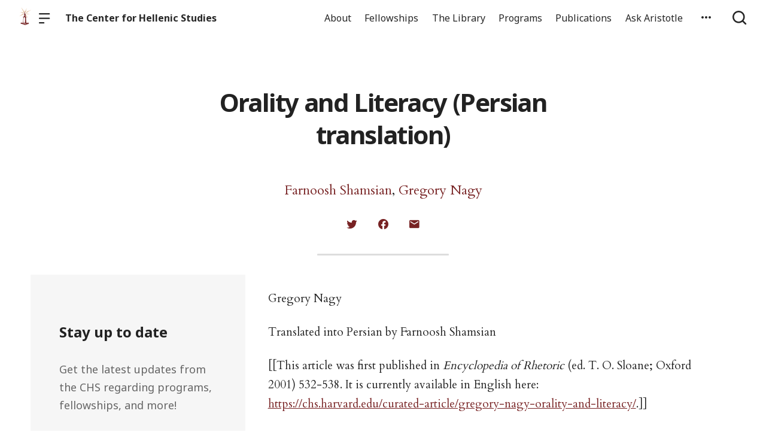

--- FILE ---
content_type: text/html; charset=UTF-8
request_url: https://chs.harvard.edu/curated-article/orality-and-literacy-persian-translation/
body_size: 28717
content:

  <!doctype html>
<!--[if lt IE 9]><html class="no-js no-svg ie lt-ie9 lt-ie8 lt-ie7" lang="en-US"> <![endif]-->
<!--[if IE 9]><html class="no-js no-svg ie ie9 lt-ie9 lt-ie8" lang="en-US"> <![endif]-->
<!--[if gt IE 9]><!--><html class="no-js no-svg" lang="en-US"> <!--<![endif]-->
<head>
    <meta charset="UTF-8" />

    <meta name="description" content="Reassertion of the humanism of the ancient world">

    <link rel="stylesheet" href="https://chs.harvard.edu/wp-content/themes/orpheus/style.css" type="text/css" />
    <link rel="stylesheet" href="https://chs.harvard.edu/wp-content/themes/orpheus/static/css/draft.css" type="text/css" />
    <link rel="stylesheet" href="https://chs.harvard.edu/wp-content/themes/orpheus/static/css/draft-js-inline-toolbar-plugin.css" type="text/css" />
    <link rel="stylesheet" href="https://chs.harvard.edu/wp-content/themes/orpheus/static/css/draft-js-mention-plugin.css" type="text/css" />
    <link rel="stylesheet" href="https://chs.harvard.edu/wp-content/themes/orpheus/static/css/draftjs-inline-toolbar.css" type="text/css" />
    <link rel="stylesheet" href="https://chs.harvard.edu/wp-content/themes/orpheus/static/css/draftjs.css" type="text/css" />
    <link rel="stylesheet" href="https://chs.harvard.edu/wp-content/themes/orpheus/static/css/orpheus.css" type="text/css" />
    <link rel="stylesheet" href="https://chs.harvard.edu/wp-content/themes/orpheus/static/css/annotations.css" type="text/css" />
    <link rel="stylesheet" href="https://chs.harvard.edu/wp-content/themes/orpheus/static/css/chs.css" type="text/css" />
    <link rel="stylesheet" href="https://chs.harvard.edu/wp-content/themes/orpheus/static/css/publications.css" type="text/css" />
    <link rel="stylesheet" href="https://chs.harvard.edu/wp-content/themes/orpheus/static/css/chs-main.css" type="text/css" />
    <link rel="stylesheet" href="https://chs.harvard.edu/wp-content/themes/orpheus/static/css/main-site-home.css" type="text/css" />
    <link rel="stylesheet" href="https://chs.harvard.edu/wp-content/themes/orpheus/static/css/404.css" type="text/css" />
    <link rel="stylesheet" href="https://chs.harvard.edu/wp-content/themes/orpheus/static/css/pages.css" type="text/css" />
    <link rel="stylesheet" href="https://chs.harvard.edu/wp-content/themes/orpheus/static/css/responsive.css" type="text/css" />
    <link rel="stylesheet" href="https://chs.harvard.edu/wp-content/themes/orpheus/static/css/print.css" type="text/css" media="print" />
    <link rel="stylesheet" href="https://chs.harvard.edu/wp-content/themes/orpheus/static/css/custom.css" type="text/css" />
                
    <link rel="stylesheet" href="https://cdn.jsdelivr.net/npm/@mdi/font@5.8.55/css/materialdesignicons.min.css" type="text/css" />
    <meta http-equiv="Content-Type" content="text/html; charset=UTF-8" />
    <meta http-equiv="X-UA-Compatible" content="IE=edge">
    <meta name="viewport" content="width=device-width, initial-scale=1, user-scalable=no">
    <link rel="author" href="https://chs.harvard.edu/wp-content/themes/orpheus/humans.txt" />
    <link rel="pingback" href="https://chs.harvard.edu/xmlrpc.php" />
    <link rel="profile" href="http://gmpg.org/xfn/11">

          <link rel="apple-touch-icon" sizes="180x180" href="/wp-content/themes/orpheus/static/images/apple-touch-icon.png">
      <link rel="icon" type="image/png" sizes="32x32" href="/wp-content/themes/orpheus/static/images/favicon-32x32.png">
      <link rel="icon" type="image/png" sizes="16x16" href="/wp-content/themes/orpheus/static/images/favicon-16x16.png">
      <link rel="manifest" href="/wp-content/themes/orpheus/static/images/site.webmanifest">
    
    <meta name="theme-color" content="#000000">
    <script src="https://cdn.ravenjs.com/3.21.0/raven.min.js" crossorigin="anonymous"></script>
    <link href="https://fonts.googleapis.com/css?family=Noto+Sans:400,700|Cardo:300,400,700&subset=cyrillic,greek,latin-ext" rel="stylesheet">
    <link href="https://api.mapbox.com/mapbox-gl-js/v1.1.1/mapbox-gl.css" rel="stylesheet">
    <link rel="stylesheet" href="https://api.mapbox.com/mapbox-gl-js/plugins/mapbox-gl-geocoder/v4.4.1/mapbox-gl-geocoder.css">
    <script async defer="defer" src="https://www.googletagmanager.com/gtag/js?id=UA-36250260-17"></script>

          <!-- Global site tag (gtag.js) - Google Analytics -->
      <script async src="https://www.googletagmanager.com/gtag/js?id=UA-83607684-1"></script>
      <script>
        window.dataLayer = window.dataLayer || [];
        function gtag(){dataLayer.push(arguments);}
        gtag('js', new Date());

        gtag('config', 'UA-83607684-1');
      </script>
    

    <script async defer="defer" src="https://www.google.com/recaptcha/api.js" type="text/javascript"></script>
    <script async defer="defer" src="https://maps.googleapis.com/maps/api/js?key=AIzaSyAoZmCz1xYcNNa3XvFQeXkbafy-Gn6sp-0" type="text/javascript"></script>
    <script src='https://api.mapbox.com/mapbox-gl-js/v1.4.1/mapbox-gl.js'></script>
    <link href='https://api.mapbox.com/mapbox-gl-js/v1.4.1/mapbox-gl.css' rel='stylesheet' />

    <meta name='robots' content='index, follow, max-image-preview:large, max-snippet:-1, max-video-preview:-1' />

	<!-- This site is optimized with the Yoast SEO plugin v26.6 - https://yoast.com/wordpress/plugins/seo/ -->
	<title>Orality and Literacy (Persian translation) - The Center for Hellenic Studies</title>
	<link rel="canonical" href="https://chs.harvard.edu/curated-article/orality-and-literacy-persian-translation/" />
	<meta property="og:locale" content="en_US" />
	<meta property="og:type" content="article" />
	<meta property="og:title" content="Orality and Literacy (Persian translation) - The Center for Hellenic Studies" />
	<meta property="og:description" content="Gregory Nagy Translated into Persian by Farnoosh Shamsian [[This article was first published in Encyclopedia of Rhetoric (ed. T. O. Sloane; Oxford 2001) 532-538. It is currently available in English here: https://chs.harvard.edu/curated-article/gregory-nagy-orality-and-literacy/.]] شفاهیّت و کتبیّت گرگوری ناژ برگردان فارسی: فرنوش شمسیان مفهوم شفاهیّت [1] از توصیف قو‌م‌شناسانه‌ی شعر شفاهی [2] به طور خاص و همچنین [&hellip;]" />
	<meta property="og:url" content="https://chs.harvard.edu/curated-article/orality-and-literacy-persian-translation/" />
	<meta property="og:site_name" content="The Center for Hellenic Studies" />
	<meta property="article:modified_time" content="2021-07-01T19:46:11+00:00" />
	<meta name="twitter:card" content="summary_large_image" />
	<meta name="twitter:label1" content="Est. reading time" />
	<meta name="twitter:data1" content="19 minutes" />
	<script type="application/ld+json" class="yoast-schema-graph">{"@context":"https://schema.org","@graph":[{"@type":"WebPage","@id":"https://chs.harvard.edu/curated-article/orality-and-literacy-persian-translation/","url":"https://chs.harvard.edu/curated-article/orality-and-literacy-persian-translation/","name":"Orality and Literacy (Persian translation) - The Center for Hellenic Studies","isPartOf":{"@id":"https://chs.harvard.edu/#website"},"datePublished":"2021-07-01T19:46:10+00:00","dateModified":"2021-07-01T19:46:11+00:00","inLanguage":"en-US","potentialAction":[{"@type":"ReadAction","target":["https://chs.harvard.edu/curated-article/orality-and-literacy-persian-translation/"]}]},{"@type":"WebSite","@id":"https://chs.harvard.edu/#website","url":"https://chs.harvard.edu/","name":"The Center for Hellenic Studies","description":"Reassertion of the humanism of the ancient world","potentialAction":[{"@type":"SearchAction","target":{"@type":"EntryPoint","urlTemplate":"https://chs.harvard.edu/?s={search_term_string}"},"query-input":{"@type":"PropertyValueSpecification","valueRequired":true,"valueName":"search_term_string"}}],"inLanguage":"en-US"}]}</script>
	<!-- / Yoast SEO plugin. -->


<link rel='dns-prefetch' href='//consent-manager.metomic.io' />
<link rel="alternate" title="oEmbed (JSON)" type="application/json+oembed" href="https://chs.harvard.edu/wp-json/oembed/1.0/embed?url=https%3A%2F%2Fchs.harvard.edu%2Fcurated-article%2Forality-and-literacy-persian-translation%2F" />
<link rel="alternate" title="oEmbed (XML)" type="text/xml+oembed" href="https://chs.harvard.edu/wp-json/oembed/1.0/embed?url=https%3A%2F%2Fchs.harvard.edu%2Fcurated-article%2Forality-and-literacy-persian-translation%2F&#038;format=xml" />
<style id='wp-img-auto-sizes-contain-inline-css' type='text/css'>
img:is([sizes=auto i],[sizes^="auto," i]){contain-intrinsic-size:3000px 1500px}
/*# sourceURL=wp-img-auto-sizes-contain-inline-css */
</style>
<style id='wp-block-library-inline-css' type='text/css'>
:root{--wp-block-synced-color:#7a00df;--wp-block-synced-color--rgb:122,0,223;--wp-bound-block-color:var(--wp-block-synced-color);--wp-editor-canvas-background:#ddd;--wp-admin-theme-color:#007cba;--wp-admin-theme-color--rgb:0,124,186;--wp-admin-theme-color-darker-10:#006ba1;--wp-admin-theme-color-darker-10--rgb:0,107,160.5;--wp-admin-theme-color-darker-20:#005a87;--wp-admin-theme-color-darker-20--rgb:0,90,135;--wp-admin-border-width-focus:2px}@media (min-resolution:192dpi){:root{--wp-admin-border-width-focus:1.5px}}.wp-element-button{cursor:pointer}:root .has-very-light-gray-background-color{background-color:#eee}:root .has-very-dark-gray-background-color{background-color:#313131}:root .has-very-light-gray-color{color:#eee}:root .has-very-dark-gray-color{color:#313131}:root .has-vivid-green-cyan-to-vivid-cyan-blue-gradient-background{background:linear-gradient(135deg,#00d084,#0693e3)}:root .has-purple-crush-gradient-background{background:linear-gradient(135deg,#34e2e4,#4721fb 50%,#ab1dfe)}:root .has-hazy-dawn-gradient-background{background:linear-gradient(135deg,#faaca8,#dad0ec)}:root .has-subdued-olive-gradient-background{background:linear-gradient(135deg,#fafae1,#67a671)}:root .has-atomic-cream-gradient-background{background:linear-gradient(135deg,#fdd79a,#004a59)}:root .has-nightshade-gradient-background{background:linear-gradient(135deg,#330968,#31cdcf)}:root .has-midnight-gradient-background{background:linear-gradient(135deg,#020381,#2874fc)}:root{--wp--preset--font-size--normal:16px;--wp--preset--font-size--huge:42px}.has-regular-font-size{font-size:1em}.has-larger-font-size{font-size:2.625em}.has-normal-font-size{font-size:var(--wp--preset--font-size--normal)}.has-huge-font-size{font-size:var(--wp--preset--font-size--huge)}.has-text-align-center{text-align:center}.has-text-align-left{text-align:left}.has-text-align-right{text-align:right}.has-fit-text{white-space:nowrap!important}#end-resizable-editor-section{display:none}.aligncenter{clear:both}.items-justified-left{justify-content:flex-start}.items-justified-center{justify-content:center}.items-justified-right{justify-content:flex-end}.items-justified-space-between{justify-content:space-between}.screen-reader-text{border:0;clip-path:inset(50%);height:1px;margin:-1px;overflow:hidden;padding:0;position:absolute;width:1px;word-wrap:normal!important}.screen-reader-text:focus{background-color:#ddd;clip-path:none;color:#444;display:block;font-size:1em;height:auto;left:5px;line-height:normal;padding:15px 23px 14px;text-decoration:none;top:5px;width:auto;z-index:100000}html :where(.has-border-color){border-style:solid}html :where([style*=border-top-color]){border-top-style:solid}html :where([style*=border-right-color]){border-right-style:solid}html :where([style*=border-bottom-color]){border-bottom-style:solid}html :where([style*=border-left-color]){border-left-style:solid}html :where([style*=border-width]){border-style:solid}html :where([style*=border-top-width]){border-top-style:solid}html :where([style*=border-right-width]){border-right-style:solid}html :where([style*=border-bottom-width]){border-bottom-style:solid}html :where([style*=border-left-width]){border-left-style:solid}html :where(img[class*=wp-image-]){height:auto;max-width:100%}:where(figure){margin:0 0 1em}html :where(.is-position-sticky){--wp-admin--admin-bar--position-offset:var(--wp-admin--admin-bar--height,0px)}@media screen and (max-width:600px){html :where(.is-position-sticky){--wp-admin--admin-bar--position-offset:0px}}

/*# sourceURL=wp-block-library-inline-css */
</style><style id='global-styles-inline-css' type='text/css'>
:root{--wp--preset--aspect-ratio--square: 1;--wp--preset--aspect-ratio--4-3: 4/3;--wp--preset--aspect-ratio--3-4: 3/4;--wp--preset--aspect-ratio--3-2: 3/2;--wp--preset--aspect-ratio--2-3: 2/3;--wp--preset--aspect-ratio--16-9: 16/9;--wp--preset--aspect-ratio--9-16: 9/16;--wp--preset--color--black: #000000;--wp--preset--color--cyan-bluish-gray: #abb8c3;--wp--preset--color--white: #ffffff;--wp--preset--color--pale-pink: #f78da7;--wp--preset--color--vivid-red: #cf2e2e;--wp--preset--color--luminous-vivid-orange: #ff6900;--wp--preset--color--luminous-vivid-amber: #fcb900;--wp--preset--color--light-green-cyan: #7bdcb5;--wp--preset--color--vivid-green-cyan: #00d084;--wp--preset--color--pale-cyan-blue: #8ed1fc;--wp--preset--color--vivid-cyan-blue: #0693e3;--wp--preset--color--vivid-purple: #9b51e0;--wp--preset--color--kb-palette-2: #94383a;--wp--preset--color--kb-palette-3: #888888;--wp--preset--color--kb-palette-4: #888888;--wp--preset--color--kb-palette-5: #222222;--wp--preset--color--kb-palette-7: #ffffff;--wp--preset--color--kb-palette-1: #9abec2;--wp--preset--gradient--vivid-cyan-blue-to-vivid-purple: linear-gradient(135deg,rgb(6,147,227) 0%,rgb(155,81,224) 100%);--wp--preset--gradient--light-green-cyan-to-vivid-green-cyan: linear-gradient(135deg,rgb(122,220,180) 0%,rgb(0,208,130) 100%);--wp--preset--gradient--luminous-vivid-amber-to-luminous-vivid-orange: linear-gradient(135deg,rgb(252,185,0) 0%,rgb(255,105,0) 100%);--wp--preset--gradient--luminous-vivid-orange-to-vivid-red: linear-gradient(135deg,rgb(255,105,0) 0%,rgb(207,46,46) 100%);--wp--preset--gradient--very-light-gray-to-cyan-bluish-gray: linear-gradient(135deg,rgb(238,238,238) 0%,rgb(169,184,195) 100%);--wp--preset--gradient--cool-to-warm-spectrum: linear-gradient(135deg,rgb(74,234,220) 0%,rgb(151,120,209) 20%,rgb(207,42,186) 40%,rgb(238,44,130) 60%,rgb(251,105,98) 80%,rgb(254,248,76) 100%);--wp--preset--gradient--blush-light-purple: linear-gradient(135deg,rgb(255,206,236) 0%,rgb(152,150,240) 100%);--wp--preset--gradient--blush-bordeaux: linear-gradient(135deg,rgb(254,205,165) 0%,rgb(254,45,45) 50%,rgb(107,0,62) 100%);--wp--preset--gradient--luminous-dusk: linear-gradient(135deg,rgb(255,203,112) 0%,rgb(199,81,192) 50%,rgb(65,88,208) 100%);--wp--preset--gradient--pale-ocean: linear-gradient(135deg,rgb(255,245,203) 0%,rgb(182,227,212) 50%,rgb(51,167,181) 100%);--wp--preset--gradient--electric-grass: linear-gradient(135deg,rgb(202,248,128) 0%,rgb(113,206,126) 100%);--wp--preset--gradient--midnight: linear-gradient(135deg,rgb(2,3,129) 0%,rgb(40,116,252) 100%);--wp--preset--font-size--small: 13px;--wp--preset--font-size--medium: 20px;--wp--preset--font-size--large: 36px;--wp--preset--font-size--x-large: 42px;--wp--preset--spacing--20: 0.44rem;--wp--preset--spacing--30: 0.67rem;--wp--preset--spacing--40: 1rem;--wp--preset--spacing--50: 1.5rem;--wp--preset--spacing--60: 2.25rem;--wp--preset--spacing--70: 3.38rem;--wp--preset--spacing--80: 5.06rem;--wp--preset--shadow--natural: 6px 6px 9px rgba(0, 0, 0, 0.2);--wp--preset--shadow--deep: 12px 12px 50px rgba(0, 0, 0, 0.4);--wp--preset--shadow--sharp: 6px 6px 0px rgba(0, 0, 0, 0.2);--wp--preset--shadow--outlined: 6px 6px 0px -3px rgb(255, 255, 255), 6px 6px rgb(0, 0, 0);--wp--preset--shadow--crisp: 6px 6px 0px rgb(0, 0, 0);}:where(.is-layout-flex){gap: 0.5em;}:where(.is-layout-grid){gap: 0.5em;}body .is-layout-flex{display: flex;}.is-layout-flex{flex-wrap: wrap;align-items: center;}.is-layout-flex > :is(*, div){margin: 0;}body .is-layout-grid{display: grid;}.is-layout-grid > :is(*, div){margin: 0;}:where(.wp-block-columns.is-layout-flex){gap: 2em;}:where(.wp-block-columns.is-layout-grid){gap: 2em;}:where(.wp-block-post-template.is-layout-flex){gap: 1.25em;}:where(.wp-block-post-template.is-layout-grid){gap: 1.25em;}.has-black-color{color: var(--wp--preset--color--black) !important;}.has-cyan-bluish-gray-color{color: var(--wp--preset--color--cyan-bluish-gray) !important;}.has-white-color{color: var(--wp--preset--color--white) !important;}.has-pale-pink-color{color: var(--wp--preset--color--pale-pink) !important;}.has-vivid-red-color{color: var(--wp--preset--color--vivid-red) !important;}.has-luminous-vivid-orange-color{color: var(--wp--preset--color--luminous-vivid-orange) !important;}.has-luminous-vivid-amber-color{color: var(--wp--preset--color--luminous-vivid-amber) !important;}.has-light-green-cyan-color{color: var(--wp--preset--color--light-green-cyan) !important;}.has-vivid-green-cyan-color{color: var(--wp--preset--color--vivid-green-cyan) !important;}.has-pale-cyan-blue-color{color: var(--wp--preset--color--pale-cyan-blue) !important;}.has-vivid-cyan-blue-color{color: var(--wp--preset--color--vivid-cyan-blue) !important;}.has-vivid-purple-color{color: var(--wp--preset--color--vivid-purple) !important;}.has-black-background-color{background-color: var(--wp--preset--color--black) !important;}.has-cyan-bluish-gray-background-color{background-color: var(--wp--preset--color--cyan-bluish-gray) !important;}.has-white-background-color{background-color: var(--wp--preset--color--white) !important;}.has-pale-pink-background-color{background-color: var(--wp--preset--color--pale-pink) !important;}.has-vivid-red-background-color{background-color: var(--wp--preset--color--vivid-red) !important;}.has-luminous-vivid-orange-background-color{background-color: var(--wp--preset--color--luminous-vivid-orange) !important;}.has-luminous-vivid-amber-background-color{background-color: var(--wp--preset--color--luminous-vivid-amber) !important;}.has-light-green-cyan-background-color{background-color: var(--wp--preset--color--light-green-cyan) !important;}.has-vivid-green-cyan-background-color{background-color: var(--wp--preset--color--vivid-green-cyan) !important;}.has-pale-cyan-blue-background-color{background-color: var(--wp--preset--color--pale-cyan-blue) !important;}.has-vivid-cyan-blue-background-color{background-color: var(--wp--preset--color--vivid-cyan-blue) !important;}.has-vivid-purple-background-color{background-color: var(--wp--preset--color--vivid-purple) !important;}.has-black-border-color{border-color: var(--wp--preset--color--black) !important;}.has-cyan-bluish-gray-border-color{border-color: var(--wp--preset--color--cyan-bluish-gray) !important;}.has-white-border-color{border-color: var(--wp--preset--color--white) !important;}.has-pale-pink-border-color{border-color: var(--wp--preset--color--pale-pink) !important;}.has-vivid-red-border-color{border-color: var(--wp--preset--color--vivid-red) !important;}.has-luminous-vivid-orange-border-color{border-color: var(--wp--preset--color--luminous-vivid-orange) !important;}.has-luminous-vivid-amber-border-color{border-color: var(--wp--preset--color--luminous-vivid-amber) !important;}.has-light-green-cyan-border-color{border-color: var(--wp--preset--color--light-green-cyan) !important;}.has-vivid-green-cyan-border-color{border-color: var(--wp--preset--color--vivid-green-cyan) !important;}.has-pale-cyan-blue-border-color{border-color: var(--wp--preset--color--pale-cyan-blue) !important;}.has-vivid-cyan-blue-border-color{border-color: var(--wp--preset--color--vivid-cyan-blue) !important;}.has-vivid-purple-border-color{border-color: var(--wp--preset--color--vivid-purple) !important;}.has-vivid-cyan-blue-to-vivid-purple-gradient-background{background: var(--wp--preset--gradient--vivid-cyan-blue-to-vivid-purple) !important;}.has-light-green-cyan-to-vivid-green-cyan-gradient-background{background: var(--wp--preset--gradient--light-green-cyan-to-vivid-green-cyan) !important;}.has-luminous-vivid-amber-to-luminous-vivid-orange-gradient-background{background: var(--wp--preset--gradient--luminous-vivid-amber-to-luminous-vivid-orange) !important;}.has-luminous-vivid-orange-to-vivid-red-gradient-background{background: var(--wp--preset--gradient--luminous-vivid-orange-to-vivid-red) !important;}.has-very-light-gray-to-cyan-bluish-gray-gradient-background{background: var(--wp--preset--gradient--very-light-gray-to-cyan-bluish-gray) !important;}.has-cool-to-warm-spectrum-gradient-background{background: var(--wp--preset--gradient--cool-to-warm-spectrum) !important;}.has-blush-light-purple-gradient-background{background: var(--wp--preset--gradient--blush-light-purple) !important;}.has-blush-bordeaux-gradient-background{background: var(--wp--preset--gradient--blush-bordeaux) !important;}.has-luminous-dusk-gradient-background{background: var(--wp--preset--gradient--luminous-dusk) !important;}.has-pale-ocean-gradient-background{background: var(--wp--preset--gradient--pale-ocean) !important;}.has-electric-grass-gradient-background{background: var(--wp--preset--gradient--electric-grass) !important;}.has-midnight-gradient-background{background: var(--wp--preset--gradient--midnight) !important;}.has-small-font-size{font-size: var(--wp--preset--font-size--small) !important;}.has-medium-font-size{font-size: var(--wp--preset--font-size--medium) !important;}.has-large-font-size{font-size: var(--wp--preset--font-size--large) !important;}.has-x-large-font-size{font-size: var(--wp--preset--font-size--x-large) !important;}
/*# sourceURL=global-styles-inline-css */
</style>

<style id='classic-theme-styles-inline-css' type='text/css'>
/*! This file is auto-generated */
.wp-block-button__link{color:#fff;background-color:#32373c;border-radius:9999px;box-shadow:none;text-decoration:none;padding:calc(.667em + 2px) calc(1.333em + 2px);font-size:1.125em}.wp-block-file__button{background:#32373c;color:#fff;text-decoration:none}
/*# sourceURL=/wp-includes/css/classic-themes.min.css */
</style>
<link rel='stylesheet' id='ask-aristotle-style-css' href='https://chs.harvard.edu/wp-content/plugins/ask-aristotle/build/assets/index.css' type='text/css' media='all' />
<link rel='stylesheet' id='hide-admin-bar-based-on-user-roles-css' href='https://chs.harvard.edu/wp-content/plugins/hide-admin-bar-based-on-user-roles/public/css/hide-admin-bar-based-on-user-roles-public.css' type='text/css' media='all' />
<style id='kadence-blocks-global-variables-inline-css' type='text/css'>
:root {--global-kb-font-size-sm:clamp(0.8rem, 0.73rem + 0.217vw, 0.9rem);--global-kb-font-size-md:clamp(1.1rem, 0.995rem + 0.326vw, 1.25rem);--global-kb-font-size-lg:clamp(1.75rem, 1.576rem + 0.543vw, 2rem);--global-kb-font-size-xl:clamp(2.25rem, 1.728rem + 1.63vw, 3rem);--global-kb-font-size-xxl:clamp(2.5rem, 1.456rem + 3.26vw, 4rem);--global-kb-font-size-xxxl:clamp(2.75rem, 0.489rem + 7.065vw, 6rem);}:root {--global-palette1: #3182CE;--global-palette2: #2B6CB0;--global-palette3: #1A202C;--global-palette4: #2D3748;--global-palette5: #4A5568;--global-palette6: #718096;--global-palette7: #EDF2F7;--global-palette8: #F7FAFC;--global-palette9: #ffffff;}
/*# sourceURL=kadence-blocks-global-variables-inline-css */
</style>
<style id="kadence_blocks_palette_css">:root .has-kb-palette-2-color{color:#94383a}:root .has-kb-palette-2-background-color{background-color:#94383a}:root .has-kb-palette-3-color{color:#b7b7b7}:root .has-kb-palette-3-background-color{background-color:#b7b7b7}:root .has-kb-palette-3-color{color:#888888}:root .has-kb-palette-3-background-color{background-color:#888888}:root .has-kb-palette-4-color{color:#888888}:root .has-kb-palette-4-background-color{background-color:#888888}:root .has-kb-palette-5-color{color:#222222}:root .has-kb-palette-5-background-color{background-color:#222222}:root .has-kb-palette-7-color{color:#ffffff}:root .has-kb-palette-7-background-color{background-color:#ffffff}:root .has-kb-palette-1-color{color:#9abec2}:root .has-kb-palette-1-background-color{background-color:#9abec2}</style><script type="text/javascript" src="https://chs.harvard.edu/wp-includes/js/jquery/jquery.min.js" id="jquery-core-js"></script>
<script type="text/javascript" src="https://chs.harvard.edu/wp-includes/js/jquery/jquery-migrate.min.js" id="jquery-migrate-js"></script>
<script type="text/javascript" src="https://chs.harvard.edu/wp-content/plugins/hide-admin-bar-based-on-user-roles/public/js/hide-admin-bar-based-on-user-roles-public.js" id="hide-admin-bar-based-on-user-roles-js"></script>
<link rel="https://api.w.org/" href="https://chs.harvard.edu/wp-json/" /><link rel="alternate" title="JSON" type="application/json" href="https://chs.harvard.edu/wp-json/wp/v2/curated-article/230621" /><link rel='shortlink' href='https://chs.harvard.edu/?p=230621' />
		<style type="text/css" id="wp-custom-css">
			
.post .wp-block-image img {
  height: initial;
}
.post.-blog .wp-block-image {
/* 	take this out if img gets weird */
	margin:0;
}

.articleContent hr {
	margin: 2rem auto;
	max-width: 600px;
}

.page hr {
	height: 2px;
}

.articleContent h2 {
	margin-top: 0;
}

.signUpCallToAction, .featureBlock {
	margin: 2rem 0;
	border-radius: 0;
}
.signUpCallToAction {
	margin: 0;
}

dl {
  display: block;
  margin-top: 1em;
  margin-bottom: 1em;
  margin-left: 0;
  margin-right: 0;
	font-family: Cardo;
}

dt { 
	margin-left: 60px;
}

dd { 
  display: block;
  margin-left: 40px;
}

has-text-align-center {
	text-align: center;
}

.gloria-columns {
        -webkit-columns: 2 3rem;
        -moz-columns: 2 3rem;
        columns: 3 3rem;
        -webkit-column-gap: 1em;
        -moz-column-gap: 1em;
        column-gap: 1em;

      }

.bibl {
    text-align: right;
    margin-top: 0.4em;
}

.bibl2 {
  margin-left: 0.5em;
  text-indent: -0.5em;
  margin-top: 0.4em;
}

.inlineCitation {
  margin-left: 1.25em;
  margin-bottom: 0.4em;
}

figcaption {
	padding: .5rem .5rem 1.2rem!important;
	text-align: left }

.wp-block-button a {
	text-decoration:none;
	font-weight: bold;
	text-transform: uppercase;
}

		</style>
		
  </head>

<body class="wp-singular curated-article-template-default single single-curated-article postid-230621 wp-theme-orpheus -mainSite  -chs" data-template="base.twig">
<noscript class="noJavascriptMessage">
  <style>
    body,
    html {
      margin: 0;
      padding: 0;
    }

    .noJavascriptMessage {
      align-items: center;
      display: flex;
      font-family: "Trueno", -apple-system, BlinkMacSystemFont, "Helvetica Neue", Helvetica, sans-serif;
      justify-content: center;
      margin: 0;
      min-height: 100vh;
      padding: 0;
    }

    .noJavascriptMessage > div {
      max-width: 500px;
      padding: 20px;
      text-align: center;
    }

    .noJavascriptMessage svg {
      height: 100px;
      margin-bottom: 40px;
    }
  </style>
  <div>
    <svg width="150px" height="146px" viewbox="0 0 150 146" version="1.1" xmlns="http://www.w3.org/2000/svg" xmlns:xlink="http://www.w3.org/1999/xlink">
      <path
        d="M75.016497,145.4 C31.816497,145.4 0.816497,113.2 0.816497,73.4 L0.816497,73 C0.816497,33.2 32.216497,0.6 75.416497,0.6 C118.616497,0.6 149.616497,32.8 149.616497,72.6 L149.616497,73 C149.616497,112.8 118.216497,145.4 75.016497,145.4 Z M75.416497,117 C100.216497,117 117.416497,97.4 117.416497,73.4 L117.416497,73 C117.416497,49 99.816497,29 75.016497,29 C50.216497,29 33.016497,48.6 33.016497,72.6 L33.016497,73 C33.016497,97 50.616497,117 75.416497,117 Z"
        id="O"
        fill="#000000"></path>
    </svg>
    <p>Enable JavaScript and refresh the page to view the Center for Hellenic Studies website.</p>
    <p>
      <a href="https://www.enable-javascript.com/" target="_blank">See how to enable JavaScript in your browser.</a>
    </p>
  </div>
</noscript>

<div id="root">
  <div>
      <header class="headerExternal
      -light
  " data-html2canvas-ignore="true">
  <div class="headerExternalDefault">
    <div class="headerExternalSite">
                  <a class="headerLogo" href="//chs.harvard.edu">
          <img src="/wp-content/themes/orpheus/static/images/chs_logo_lighthouse.png"/>
              </a>
              <button class="headerExternalButton headerExternalSiteMenuButton menuButton showMenuButton" href="/">
          <svg viewbox="0 0 30 30">
            <path
              d="M13.0518223,24.12 C13.8486533,24.12 14.4946125,24.7708056 14.4946125,25.5586857 L14.4946125,25.8973143 C14.4946125,26.6918785 13.8530946,27.336 13.0518223,27.336 L1.4427902,27.336 C0.645959177,27.336 0,26.6851944 0,25.8973143 L0,25.5586857 C0,24.7641215 0.641517873,24.12 1.4427902,24.12 L13.0518223,24.12 Z M27.5516448,12.864 C28.3455984,12.864 28.989225,13.5148056 28.989225,14.3026857 L28.989225,14.6413143 C28.989225,15.4358785 28.3430988,16.08 27.5516448,16.08 L1.43758018,16.08 C0.643626568,16.08 0,15.4291944 0,14.6413143 L0,14.3026857 C0,13.5081215 0.646126216,12.864 1.43758018,12.864 L27.5516448,12.864 Z M27.5516448,1.608 C28.3455984,1.608 28.989225,2.25880559 28.989225,3.04668573 L28.989225,3.38531427 C28.989225,4.17987846 28.3430988,4.824 27.5516448,4.824 L1.43758018,4.824 C0.643626568,4.824 0,4.17319441 0,3.38531427 L0,3.04668573 C0,2.25212154 0.646126216,1.608 1.43758018,1.608 L27.5516448,1.608 Z"
              id="path-1"></path>
          </svg>
        </button>
        <button class="headerExternalButton headerExternalSiteMenuButton hideMenuButton" href="/">
          <i class="mdi mdi-close"></i>
        </button>
                    <a class="headerExternalSiteArchiveTitle" href="/">
          The Center for Hellenic Studies
        </a>
          </div>

      <ul class="headerExternalNav">
          <li class="headerMenuItem headerExternalNavLinkHideOnMobile headerMenuToggleButton   menu-item menu-item-type-post_type menu-item-object-page menu-item-168589 menu-item-has-children">
  <a target="" href="https://chs.harvard.edu/about/">About</a>

      <div class="dropdownHeaderMenu" role="tooltip">
      <div
        class="jss88 jss92 jss89"
        id="menu-list-grow"
        style="opacity: 1; transform: scale(1, 1) translateZ(0px); transform-origin: center top; transition: opacity 253ms cubic-bezier(0.4, 0, 0.2, 1) 0ms, transform 168ms cubic-bezier(0.4, 0, 0.2, 1) 0ms;">
        <ul class="jss115 jss116 headerExternalSecondaryNav" role="menu">
                      <li >
              <a role="menuitem" href="https://chs.harvard.edu/category/news/">
                News
              </a>
                          </li>
                      <li >
              <a role="menuitem" href="https://chs.harvard.edu/history-of-the-center-for-hellenic-studies/">
                History
              </a>
                          </li>
                      <li >
              <a role="menuitem" href="https://greece.chs.harvard.edu">
                CHS Greece
              </a>
                          </li>
                      <li >
              <a role="menuitem" href="https://chs.harvard.edu/about/personnel/">
                Personnel
              </a>
                          </li>
                      <li >
              <a role="menuitem" href="https://chs.harvard.edu/about/visit-us/">
                Visit Us
              </a>
                          </li>
                      <li >
              <a role="menuitem" href="https://chs.harvard.edu/careers/">
                Careers
              </a>
                          </li>
                      <li >
              <a role="menuitem" href="https://chs.harvard.edu/community-values/">
                Community Values
              </a>
                          </li>
                      <li >
              <a role="menuitem" href="https://chs.harvard.edu/about/contact/">
                Contact
              </a>
                          </li>
                  </ul>
      </div>
    </div>
  </li>
          <li class="headerMenuItem headerExternalNavLinkHideOnMobile headerMenuToggleButton   menu-item menu-item-type-post_type menu-item-object-page menu-item-168809 menu-item-has-children">
  <a target="" href="https://chs.harvard.edu/fellowships/">Fellowships</a>

      <div class="dropdownHeaderMenu" role="tooltip">
      <div
        class="jss88 jss92 jss89"
        id="menu-list-grow"
        style="opacity: 1; transform: scale(1, 1) translateZ(0px); transform-origin: center top; transition: opacity 253ms cubic-bezier(0.4, 0, 0.2, 1) 0ms, transform 168ms cubic-bezier(0.4, 0, 0.2, 1) 0ms;">
        <ul class="jss115 jss116 headerExternalSecondaryNav" role="menu">
                      <li >
              <a role="menuitem" href="https://chs.harvard.edu/fellowships/current-fellows/">
                Current Fellows in Hellenic Studies
              </a>
                          </li>
                      <li >
              <a role="menuitem" href="https://chs.harvard.edu/fellowships/previous-fellows/">
                Previous Fellows
              </a>
                          </li>
                      <li >
              <a role="menuitem" href="https://chs.harvard.edu/frequently-asked-questions/">
                Frequently Asked Questions
              </a>
                          </li>
                  </ul>
      </div>
    </div>
  </li>
          <li class="headerMenuItem headerExternalNavLinkHideOnMobile headerMenuToggleButton   menu-item menu-item-type-post_type menu-item-object-page menu-item-181660 menu-item-has-children">
  <a target="" href="https://chs.harvard.edu/library/">The Library</a>

      <div class="dropdownHeaderMenu" role="tooltip">
      <div
        class="jss88 jss92 jss89"
        id="menu-list-grow"
        style="opacity: 1; transform: scale(1, 1) translateZ(0px); transform-origin: center top; transition: opacity 253ms cubic-bezier(0.4, 0, 0.2, 1) 0ms, transform 168ms cubic-bezier(0.4, 0, 0.2, 1) 0ms;">
        <ul class="jss115 jss116 headerExternalSecondaryNav" role="menu">
                      <li >
              <a role="menuitem" href="https://chs.harvard.edu/library-beginnings/">
                Library Beginnings
              </a>
                          </li>
                      <li >
              <a role="menuitem" href="https://chs.harvard.edu/accessing-the-library/">
                Accessing the Library
              </a>
                          </li>
                      <li >
              <a role="menuitem" href="https://chs.harvard.edu/the-library-space/">
                The Library Space
              </a>
                          </li>
                      <li >
              <a role="menuitem" href="https://chs.harvard.edu/navigating-the-collection-and-hollis/">
                Navigating the Collection and HOLLIS
              </a>
                          </li>
                      <li >
              <a role="menuitem" href="https://chs.harvard.edu/collection-areas-and-databases/">
                Collection Areas and Databases
              </a>
                          </li>
                      <li >
              <a role="menuitem" href="https://chs.harvard.edu/local-libraries/">
                Local Libraries
              </a>
                          </li>
                      <li >
              <a role="menuitem" href="https://chs.harvard.edu/library-book-exhibits/">
                Library Exhibits
              </a>
                          </li>
                      <li >
              <a role="menuitem" href="https://chs.harvard.edu/new-books/">
                New Books
              </a>
                          </li>
                      <li >
              <a role="menuitem" href="https://chs.harvard.edu/book-donations-policy/">
                Book Donations Policy
              </a>
                          </li>
                  </ul>
      </div>
    </div>
  </li>
          <li class="headerMenuItem headerExternalNavLinkHideOnMobile headerMenuToggleButton   menu-item menu-item-type-post_type menu-item-object-page menu-item-234640 menu-item-has-children">
  <a target="" href="https://chs.harvard.edu/programs/">Programs</a>

      <div class="dropdownHeaderMenu" role="tooltip">
      <div
        class="jss88 jss92 jss89"
        id="menu-list-grow"
        style="opacity: 1; transform: scale(1, 1) translateZ(0px); transform-origin: center top; transition: opacity 253ms cubic-bezier(0.4, 0, 0.2, 1) 0ms, transform 168ms cubic-bezier(0.4, 0, 0.2, 1) 0ms;">
        <ul class="jss115 jss116 headerExternalSecondaryNav" role="menu">
                      <li >
              <a role="menuitem" href="/event">
                Events
              </a>
                          </li>
                      <li >
              <a role="menuitem" href="https://chs.harvard.edu/programs/scholars-in-training-summer-program/">
                Scholars-in-Training Summer Program
              </a>
                          </li>
                      <li >
              <a role="menuitem" href="https://chs.harvard.edu/permanent-collection/">
                Current Exhibits
              </a>
                          </li>
                      <li >
              <a role="menuitem" href="https://chs.harvard.edu/programs/grants/">
                Grants
              </a>
                          </li>
                      <li >
              <a role="menuitem" href="https://chs.harvard.edu/programs/student-programs/">
                Student Opportunities
              </a>
                          </li>
                      <li >
              <a role="menuitem" href="https://chs.harvard.edu/program-proposal-guidelines/">
                Program Proposals
              </a>
                          </li>
                  </ul>
      </div>
    </div>
  </li>
          <li class="headerMenuItem headerExternalNavLinkHideOnMobile headerMenuToggleButton   menu-item menu-item-type-custom menu-item-object-custom menu-item-168818 menu-item-has-children">
  <a target="" href="/publications">Publications</a>

      <div class="dropdownHeaderMenu" role="tooltip">
      <div
        class="jss88 jss92 jss89"
        id="menu-list-grow"
        style="opacity: 1; transform: scale(1, 1) translateZ(0px); transform-origin: center top; transition: opacity 253ms cubic-bezier(0.4, 0, 0.2, 1) 0ms, transform 168ms cubic-bezier(0.4, 0, 0.2, 1) 0ms;">
        <ul class="jss115 jss116 headerExternalSecondaryNav" role="menu">
                      <li >
              <a role="menuitem" href="https://chs.harvard.edu/introduction-to-online-publications-2/">
                Introduction to Online Publications
              </a>
                          </li>
                      <li >
              <a role="menuitem" href="https://chs.harvard.edu/books/">
                Books
              </a>
                          </li>
                      <li >
              <a role="menuitem" href="https://chs.harvard.edu/curated-articles/">
                Articles
              </a>
                          </li>
                      <li >
              <a role="menuitem" href="https://chs.harvard.edu/primary-source/">
                Primary Texts
              </a>
                          </li>
                      <li >
              <a role="menuitem" href="https://research-bulletin.chs.harvard.edu">
                Research Bulletin
              </a>
                          </li>
                      <li >
              <a role="menuitem" href="https://chs.harvard.edu/preprints-from-the-new-euripides-conference/">
                Preprints
              </a>
                          </li>
                      <li >
              <a role="menuitem" href="https://chs.harvard.edu/resources-for-authors/">
                Prospective Authors
              </a>
                          </li>
                      <li >
              <a role="menuitem" href="https://chs.harvard.edu/browse-online-publications/">
                Browse
              </a>
                          </li>
                  </ul>
      </div>
    </div>
  </li>
          <li class="headerMenuItem headerExternalNavLinkHideOnMobile headerMenuToggleButton   menu-item menu-item-type-post_type menu-item-object-page menu-item-237529">
  <a target="" href="https://chs.harvard.edu/ask-aristotle/">Ask Aristotle</a>

  </li>
    
    
          <li>
        <button class="jss7 jss1 headerExternalButton headerMenuToggleButton" tabindex="0" type="button" aria-owns="menu-list-grow" aria-haspopup="true">
          <span class="jss6">
            <svg class="jss10" focusable="false" viewbox="0 0 24 24" aria-hidden="true" role="presentation">
              <path fill="none" d="M0 0h24v24H0z"></path>
              <path d="M6 10c-1.1 0-2 .9-2 2s.9 2 2 2 2-.9 2-2-.9-2-2-2zm12 0c-1.1 0-2 .9-2 2s.9 2 2 2 2-.9 2-2-.9-2-2-2zm-6 0c-1.1 0-2 .9-2 2s.9 2 2 2 2-.9 2-2-.9-2-2-2z"></path>
            </svg>
          </span>
          <span class="jss19"></span>
          <div class="dropdownHeaderMenu -authHeaderMenu" role="tooltip">
  <div class="jss88 jss92 jss89" id="menu-list-grow" style="opacity: 1; transform: scale(1, 1) translateZ(0px); transform-origin: center top; transition: opacity 253ms cubic-bezier(0.4, 0, 0.2, 1) 0ms, transform 168ms cubic-bezier(0.4, 0, 0.2, 1) 0ms;">
    <ul class="jss115 jss116 headerExternalSecondaryNav" role="menu">
              <li tabindex="0">
          <a class="jss7 jss122 jss125 jss130 jss131 jss119 jss120" tabindex="-1" role="menuitem" href="/wp-login.php">
            Log in
          </a>
        </li>
              </ul>
  </div>
</div>        </button>
      </li>
        <li>
      <button class="headerExternalButton headerExternalButtonSearch showMenuButton headerExternalButtonSearchFocusInput" type="button">
        <svg viewbox="0 0 30 30">
          <path
            d="M12.8841,0 C19.9997919,0 25.7682,5.75940898 25.7682,12.864 C25.7682,15.8364395 24.7584733,18.5734126 23.0628032,20.751641 L28.5175168,26.1989723 C29.1464611,26.8269354 29.1464611,27.8450646 28.5175168,28.4730277 C27.8885726,29.1009908 26.8688524,29.1009908 26.2399082,28.4730277 L26.2399082,28.4730277 L20.7840655,23.0268238 C18.6024335,24.7198485 15.8611839,25.728 12.8841,25.728 C5.76840806,25.728 0,19.968591 0,12.864 C0,5.75940898 5.76840806,0 12.8841,0 Z M12.8841,3.216 C7.54733104,3.216 3.221025,7.53555673 3.221025,12.864 C3.221025,18.1924433 7.54733104,22.512 12.8841,22.512 C18.220869,22.512 22.547175,18.1924433 22.547175,12.864 C22.547175,7.53555673 18.220869,3.216 12.8841,3.216 Z"
            id="path-1"></path>
        </svg>
      </button>
      <button class="headerExternalButton headerExternalButtonSearch hideMenuButton" type="button">
        <svg viewbox="0 0 30 30">
          <path
            d="M12.8841,0 C19.9997919,0 25.7682,5.75940898 25.7682,12.864 C25.7682,15.8364395 24.7584733,18.5734126 23.0628032,20.751641 L28.5175168,26.1989723 C29.1464611,26.8269354 29.1464611,27.8450646 28.5175168,28.4730277 C27.8885726,29.1009908 26.8688524,29.1009908 26.2399082,28.4730277 L26.2399082,28.4730277 L20.7840655,23.0268238 C18.6024335,24.7198485 15.8611839,25.728 12.8841,25.728 C5.76840806,25.728 0,19.968591 0,12.864 C0,5.75940898 5.76840806,0 12.8841,0 Z M12.8841,3.216 C7.54733104,3.216 3.221025,7.53555673 3.221025,12.864 C3.221025,18.1924433 7.54733104,22.512 12.8841,22.512 C18.220869,22.512 22.547175,18.1924433 22.547175,12.864 C22.547175,7.53555673 18.220869,3.216 12.8841,3.216 Z"
            id="path-1"></path>
        </svg>
      </button>
    </li>
  </ul>

    <div class="headerMenu">
      <div class="headerMenuInner">
        <form class="textsearchForm" id="search_form" action="/search">
          <input id="header_external_search" type="text" placeholder="Search for topics, articles, and authors . . ." name="s"/>
        </form>

        <div class="headerMenuColumns">
      
<ul>
  <li>
    <h4>
      <a target="" href="https://chs.harvard.edu/about/">About</a>
    </h4>
  </li>

      <li>
      <a href="https://chs.harvard.edu/history-of-the-center-for-hellenic-studies/">
        History
      </a>
          </li>
      <li>
      <a href="https://chs.harvard.edu/about/personnel/">
        Personnel
      </a>
          </li>
      <li>
      <a href="https://greece.chs.harvard.edu">
        CHS Greece
      </a>
          </li>
      <li>
      <a href="https://chs.harvard.edu/about/visit-us/">
        Visit Us
      </a>
          </li>
      <li>
      <a href="https://chs.harvard.edu/careers/">
        Careers
      </a>
          </li>
      <li>
      <a href="https://chs.harvard.edu/community-values/">
        Community Values
      </a>
          </li>
      <li>
      <a href="https://chs.harvard.edu/about/contact/">
        Contact Us
      </a>
          </li>
  
</ul>
      
<ul>
  <li>
    <h4>
      <a target="" href="https://chs.harvard.edu/fellowships/">Fellowships</a>
    </h4>
  </li>

      <li>
      <a href="https://chs.harvard.edu/fellowships/fellowships-hellenic-studies/">
        Fellowships in Hellenic Studies
      </a>
          </li>
      <li>
      <a href="https://chs.harvard.edu/fellowships/hellenic-studies-fellowships-greece-cyprus/">
        Early Career Fellowships
      </a>
          </li>
      <li>
      <a href="https://chs.harvard.edu/summer-fellowships-in-hellenic-studies-2025/">
        Summer Fellowships
      </a>
          </li>
      <li>
      <a href="https://chs.harvard.edu/chs-institute-of-historical-research-joint-fellowship-in-hellenic-studies/">
        CHS-IHR Joint Fellowship
      </a>
          </li>
      <li>
      <a href="https://chs.harvard.edu/fellowships/current-fellows/">
        Current Fellows in Hellenic Studies
      </a>
          </li>
      <li>
      <a href="https://chs.harvard.edu/fellowships/previous-fellows/">
        Previous Fellows
      </a>
              <a class="grandchild" role="menuitem" href="https://chs.harvard.edu/fellowships/previous-fellows/fellows-chronological-lists/">
          Previous Fellows – Chronological Lists
        </a>
          </li>
  
</ul>
      
<ul>
  <li>
    <h4>
      <a target="" href="https://chs.harvard.edu/library/">The Library</a>
    </h4>
  </li>

      <li>
      <a href="https://chs.harvard.edu/accessing-the-library/">
        Accessing the Library
      </a>
          </li>
      <li>
      <a href="https://chs.harvard.edu/navigating-the-collection-and-hollis/">
        Navigating the Collection and HOLLIS
      </a>
          </li>
      <li>
      <a href="https://chs.harvard.edu/library-book-exhibits/">
        Library Exhibits
      </a>
          </li>
      <li>
      <a href="https://chs.harvard.edu/new-books/">
        New Books
      </a>
          </li>
      <li>
      <a href="https://chs.harvard.edu/book-donations-policy/">
        Book Donations Policy
      </a>
          </li>
      <li>
      <a href="/publications">
        Publications
      </a>
              <a class="grandchild" role="menuitem" href="/curated-articles/">
          Articles
        </a>
              <a class="grandchild" role="menuitem" href="/books/">
          Books
        </a>
              <a class="grandchild" role="menuitem" href="/primary-source/">
          Primary Texts
        </a>
              <a class="grandchild" role="menuitem" href="/serials">
          Serials
        </a>
              <a class="grandchild" role="menuitem" href="https://chs.harvard.edu/resources-for-authors/">
          Prospective Authors
        </a>
          </li>
  
</ul>
      
<ul>
  <li>
    <h4>
      <a target="" href="https://chs.harvard.edu/programs/">Programs</a>
    </h4>
  </li>

      <li>
      <a href="/event">
        Events
      </a>
          </li>
      <li>
      <a href="https://chs.harvard.edu/programs/scholars-in-training-summer-program/">
        Scholars-in-Training Summer Program
      </a>
          </li>
      <li>
      <a href="https://chs.harvard.edu/permanent-collection/">
        Current Exhibits
      </a>
          </li>
      <li>
      <a href="https://chs.harvard.edu/programs/grants/">
        Grants
      </a>
          </li>
      <li>
      <a href="https://chs.harvard.edu/programs/student-programs/">
        Student Opportunities
      </a>
          </li>
      <li>
      <a href="https://chs.harvard.edu/program-proposal-guidelines/">
        Program Proposals
      </a>
          </li>
  
</ul>
  </div>
      </div>
    </div>
  </div>
</div>
<div class="headerExternalSearch" style="visibility: hidden;">
  <div class="headerExternalSearchContent">
    <button id="header_external_search_back">
      <svg class="jss10" focusable="false" viewbox="0 0 24 24" aria-hidden="true" role="presentation">
        <path fill="none" d="M0 0h24v24H0z"></path>
        <path d="M20 11H7.83l5.59-5.59L12 4l-8 8 8 8 1.41-1.41L7.83 13H20v-2z"></path>
      </svg>
    </button>
    <input id="header_external_search" type="search" placeholder="Search" value="">
  </div>
  <div class="headerExternalSearchBackground"></div>
</div>
</header>
      <div class="content-wrapper page">
    <article class="postType-curated-article post -article" id="post-230621">
      <section class="articleContent -articleContentWithSidebar">

        
        <div class="postHead">
          <h1 class="articleH1">Orality and Literacy (Persian translation)</h1>
          
          <div class="articleByline">
            <span>
                              <a href="/authors/farnoosh-shamsian">
                  Farnoosh Shamsian</a>,                               <a href="/authors/gregory-nagy">
                  Gregory Nagy</a>                          </span>
          </div>

          <div class="postHeadLinks" data-html2canvas-ignore="true">
        <a href="https://twitter.com/intent/tweet?text=Orality and Literacy (Persian translation) at https://chs.harvard.edu/curated-article/orality-and-literacy-persian-translation/" target="_blank" rel="noopener noreferrer"><i class="mdi mdi-twitter"></i></a>
    <a href="https://www.facebook.com/sharer/sharer.php?u=https://chs.harvard.edu/curated-article/orality-and-literacy-persian-translation/" target="_blank" rel="noopener noreferrer">&nbsp;&nbsp;<i class="mdi mdi-facebook"></i></a>
    <a href="mailto:?subject=Orality and Literacy (Persian translation)&body=https://chs.harvard.edu/curated-article/orality-and-literacy-persian-translation/" target="_blank" rel="noopener noreferrer">&nbsp;&nbsp;<i class="mdi mdi-email"></i></a>
</div>
        </div>
        <div class="articleBody postSection postContent">
                    <hr class="postContentDivider"></hr>
          <div class="postContentInner -withSidebar">

            <aside id="main_sidebar" class="mainSidebar " data-html2canvas-ignore="true">

  
              
      
      <div class="sidebarSignup">
  <h4>Stay up to date</h4>
      <p>
      Get the latest updates from the CHS regarding programs, fellowships, and more!
    </p>
    <a
      class="chsButton -accentButton -emailButton"
      href="http://visitor.r20.constantcontact.com/manage/optin?v=[base64]%3D%3D">
      <i class="mdi mdi-email"></i>
      Join the community
    </a>
  </div>
    <div class="sidebarInner">
      <h4 class="overline sidebarTitle">
  Connect
</h4>
<div class="socialLinks">
  <ul>
        <li>
      <a href="https://twitter.com/HellenicStudies">
        <i class="mdi mdi-twitter"></i>
      </a>
    </li>
    <li>
      <a href="https://www.youtube.com/channel/UC4CZOzGtFzZe2pcONCNT15w">
        <i class="mdi mdi-youtube"></i>
      </a>
    </li>
    <li>
      <a href="https://www.facebook.com/centerforhellenicstudies/">
        <i class="mdi mdi-facebook"></i>
      </a>
    </li>
    <li>
      <a href="https://www.instagram.com/centerforhellenicstudiesdc/">
        <i class="mdi mdi-instagram"></i>
      </a>
    </li>
  </ul>
</div>    </div>
  </aside>

            <div class="contentMain">
              
<div class="TEI-XML">
      <div class="copy">
         <div class="Paragraph">Gregory Nagy</div>
         <div class="Paragraph">Translated into Persian by Farnoosh Shamsian</div>
         <div class="Paragraph">[[This article was first published in <em>Encyclopedia of Rhetoric</em> (ed. T. O. Sloane;
            Oxford 2001) 532-538. It is currently available in English here:
            <a href="https://chs.harvard.edu/curated-article/gregory-nagy-orality-and-literacy/">https://chs.harvard.edu/curated-article/gregory-nagy-orality-and-literacy/</a>.]]</div>
         <h2 dir="rtl" style="text-align: right">شفاهیّت و کتبیّت</h2>
         <div class="Paragraph" dir="rtl" style="text-align: right">گرگوری ناژ</div>
         <div class="Paragraph" dir="rtl" style="text-align: right">برگردان فارسی: فرنوش شمسیان</div>
         <div class="Paragraph" dir="rtl" style="text-align: right">مفهوم شفاهیّت<span class="noteref"> [<a href="#n.1">1</a>] </span>
            <a name="noteref_n.1"> </a> از توصیف قو‌م‌شناسانه‌ی شعر شفاهی<span class="noteref"> [<a href="#n.2">2</a>] </span>
            <a name="noteref_n.2"> </a> به طور خاص و همچنین سنت شفاهی<span class="noteref"> [<a href="#n.3">3</a>] </span>
            <a name="noteref_n.3"> </a> به طور کلی ریشه می‌گیرد. از جمله آثار بنیادین در این زمینه،
            کتاب «سراینده‌ی قصه‌ها» از آلبِرت لُرد<span class="noteref"> [<a href="#n.4">4</a>] </span>
            <a name="noteref_n.4"> </a> (۱۹۶۰، انتشار ویرایش جدید پس از مرگ در سال ۲۰۰۰ با مقدمه‌ی
            میچل و ناژ) است که در آن پژوهش‌های نوآورانه‌ی میلمَن پَری<span class="noteref"> [<a href="#n.5">5</a>] </span>
            <a name="noteref_n.5"> </a> درباره سنت‌های شفاهی در یوگسلاوی سابق از ۱۹۳۳ تا ۱۹۳۵ شرح
            داده شده است (مجموعه مقالات، پَری ۱۹۷۱). پری در سال ۱۹۳۵ در ابتدای حرفه‌ي دانشگاهی خود و
            پیش از آنکه بتواند نتیجه‌ی پژوهشش درباره سنت‌های شفاهی زنده را منتشر کند درگذشت. متون
            منتشرشده از او اکثرا برمبنای پژوهش‌های پیشینش درباره شواهد متنی اشعار هومری است. پری
            استاد یونانی باستان بود و در پی پاسخی برای آنچه «پرسش هومری<span class="noteref"> [<a href="#n.6">6</a>] </span>
            <a name="noteref_n.6"> </a>» نامیده می‌شود می‌گشت؛ پرسشی که محوریت آن شرایط تاریخی سرایش
            ایلیاد و اودیسه‌ی هومری است. «پرسش هومری» را می‌توان چنین خلاصه کرد: آیا اشعار هومری با
            کمک نوشتن پدید آمدند یا بدون آن؟ پژوهش پری درباره‌ی مقایسه‌ی اشعار هومری با سنت‌های
            شفاهی زنده‌ی اشعار پهلوانی اسلاوی جنوبی او را بدین باور وا داشت که اشعار هومری نیز
            زاده‌ی سرایش شفاهی<span class="noteref"> [<a href="#n.7">7</a>] </span>
            <a name="noteref_n.7"> </a> هستند. پس از مرگ پری، شاگرد او آلبرت لُرد پژوهش‌های میدانی
            او در یوگسلاوی سابق را ( به ویژه طی سال‌های ۱۹۵۱ تا ۱۹۵۲) ادامه داد. کتاب «سراینده‌ی
               قصه‌ها»<span class="noteref"> [<a href="#n.8">8</a>] </span>
            <a name="noteref_n.8"> </a> حاصل میراث مشترک هر دوی آنهاست.</div>
         <div class="Paragraph" dir="rtl" style="text-align: right">مجموع پژوهش‌های لرد و پری موفقیت‌آمیزترین پاسخی است که تاکنون به
            «پرسش هومری» داده شده است، گرچه شرایط تاریخی و چگونگی سرایش اشعار هومری همچنان در میان
            پژوهشگران مورد بحث است. با این حال اوج موفقیت پری و لرد را می‌توان در امکان گسترش
            روش‌شان به بسیاری از نوشته‌ها و پیشانوشته‌های<span class="noteref"> [<a href="#n.9">9</a>] </span>
            <a name="noteref_n.9"> </a> ادبی فراتر از ادبیات یونان باستان دانست.</div>
         <div class="Paragraph" dir="rtl" style="text-align: right">در زمینه‌ي ادبیات پیشانوشتاری، کتاب «سراینده‌ی قصه‌ها» از آلبرت لرد
            به عنوان اثری بنیادین در مطالعات قو‌م‌شناسانه‌ی شعر شفاهی مورد توجه قرار گرفته است.
            سنت‌های شفاهی زنده در همه‌ جای جهان یافت می‌شوند: سرود‌های اسکاتلندی، موعظه‌های مذهبی در
            جنوب ایالات متحده، مدیحه‌های خوسایی<span class="noteref"> [<a href="#n.10">10</a>] </span>
            <a name="noteref_n.10"> </a>، و صدها مورد دیگر از این دست (برای اطلاعت بیشتر در باب
            انواع شعر شفاهی می‌توانید به کتابشناسی ژورنال سنت شفاهی<span class="noteref"> [<a href="#n.11">11</a>] </span>
            <a name="noteref_n.11"> </a> به سردبیری جان م. فولی از ۱۹۸۶ مراجعه کنید.)</div>
         <div class="Paragraph" dir="rtl" style="text-align: right">در زمینه‌ی ادبیات نوشتاری، آلبرت لرد روش پَری-لُرد در سنت‌های یونان
            باستان را به پژوهش در سنت‌های قرون وسطایی در انگلیسی باستان و فرانسوی باستان نیز گسترش
            داد؛ و بعدها دیگر پژوهشگران این روش را برای مطالعه‌ی آثار نورس باستان، انگلیسی میانه ،
            آلمانی بالای میانه، ایرلندی، ولزی و دیگر سنت‌های قرون وسطایی اروپایی به کار بردند. روش
            پری-لرد همچنین در طیف وسیعی از ادبیات غیر اروپایی، از جمله سنت‌های عربی و فارسی، هندی و
            چینی به کار رفته است (برای اطلاعات بیشتر به کتابشناسی این مقاله مراجعه کنید).</div>
         <div class="Paragraph" dir="rtl" style="text-align: right">بنابراین ، در واقع روش پری و لرد از «پرسش هومری» فراتر رفته است.
            پژوهش آنان به ایده‌ای بنیادین منجر شده است که فراتر از بافت تاریخی شعر هومری یا هر سنت
            دیگری است. این ایده، همانطور که توسط پری و لرد بیان‌ شده ، این است که سنت‌های شفاهی اساس
            سنت‌های نوشتاری را تشکیل داده‌اند.</div>
         <div class="Paragraph" dir="rtl" style="text-align: right">این بدان معنا نیست که چنین تفکری بی‌سابقه بوده است، بلکه این دیدگاه
            در نهایت نتیجه‌ی بحث میان پژوهشگران درباره «پرسش هومری» است. نمونه اولیه این دیدگاه را
            می‌توان در نظریه پردازی‌ هومریِ فرانسوا ادلن<span class="noteref"> [<a href="#n.12">12</a>] </span>
            <a name="noteref_n.12"> </a>، ابه دوبینیاک<span class="noteref"> [<a href="#n.13">13</a>] </span>
            <a name="noteref_n.13"> </a> ( از سال ۱۶۶۴؛ انتشار پس از مرگ ۱۷۱۵) ، توماس بلک‌ول<span class="noteref"> [<a href="#n.14">14</a>] </span>
            <a name="noteref_n.14"> </a> (۱۷۳۵)، جامباتیستا ویكو<span class="noteref"> [<a href="#n.15">15</a>] </span>
            <a name="noteref_n.15"> </a> (۱۷۴۴) و رابرت وود<span class="noteref"> [<a href="#n.16">16</a>] </span>
            <a name="noteref_n.16"> </a> (انتشار خصوصی در سال ۱۷۶۷ و چاپ پس از مرگ در ۱۷۶۹) یافت.
            تکامل این دیدگاه در آثار دو تن از تاثیرگذارترین مصححان هومر در تاریخ به نقطه‌ی عطف خود
            رسید: ژان باتیست گاسپار دانس دو ویلوازون<span class="noteref"> [<a href="#n.17">17</a>] </span>
            <a name="noteref_n.17"> </a> (در پیشگفتار تصحیحش از نسخه‌ی Venetus A ایلیاد ، ۱۷۸۸) و
            فریدریش آگوست ولف<span class="noteref"> [<a href="#n.18">18</a>] </span>
            <a name="noteref_n.18"> </a> (در پیشگفتار ۱۷۹۵ تصحیحش از ایلیاد در ۱۸۰۴ و ادیسه در
            ۱۸۰۷). هر دوی این مصححان دوره‌ای پیشاتاریخی از شعر شفاهی را در تکامل ایلیاد و ادیسه‌ی
            هومری در نظر گرفتند. ایده‌ی وجود دوره‌ای پیشانوشتاری در تاریخ حماسه یونان باستان همچنین
            در تفسیر ایلیاد در سال ۱۸۰۲ اثر کریستین گوتلوب هینه<span class="noteref"> [<a href="#n.19">19</a>] </span>
            <a name="noteref_n.19"> </a>، پژوهشگر مطرح حیطه‌ی یونانی باستان و لاتین، بیان شده است.
            تأثیر چنین دیدگاه‌هایی باعث ایجاد رویکردی آرمانی به شعر شفاهی شد. نمونه‌‌ی شاخص چنین
            رویکردی مقایسه‌ی یوهان گوتفرید هردر<span class="noteref"> [<a href="#n.20">20</a>] </span>
            <a name="noteref_n.20"> </a> بین مراحل پیشانوشتاری شعر هومری با سنت‌های بومی ژرمنی است
            (در Homer, ein Günstling der Zeit، سال ۱۷۹۵). رویکرد آرمانی به شعر شفاهی منجر به ایجاد
            آثار ادبی تلفیقی بومی مانند «کاله‌والا»<span class="noteref"> [<a href="#n.21">21</a>] </span>
            <a name="noteref_n.21"> </a> اثر الیاس لونروت<span class="noteref"> [<a href="#n.22">22</a>] </span>
            <a name="noteref_n.22"> </a> (۱۸۴۹، چاپ اول در ۱۸۳۵) شد که از سنت‌های شفاهی اصیل فنلاندی
            نشأت گرفته است. استفاده‌ی ادبی آرمان‌گرایانه از سنت‌های شفاهی ممکن است به راحتی منجر به
            سوء استفاده شود: ارزش قوم‌نگارانه‌ی برخی از این آثار ادبی چندان قابل اعتماد نیست. برای
            مثال، بازآفرینی جیمز مکفرسون<span class="noteref"> [<a href="#n.23">23</a>] </span>
            <a name="noteref_n.23"> </a> از فرهنگ عامه‌ی اسکاتلند کوهستانی<span class="noteref"> [<a href="#n.24">24</a>] </span>
            <a name="noteref_n.24"> </a> در «مجوعه‌ي آثار اوسیان»<span class="noteref"> [<a href="#n.25">25</a>] </span>
            <a name="noteref_n.25"> </a> (۱۷۶۵) را می‌توان از جمله‌ی چنین تالیفاتی دانست.</div>
         <div class="Paragraph" dir="rtl" style="text-align: right">با توجه به پیشینه‌ی این اندیشه، به‌جاست بپرسیم که چرا درنهایت پری و
            لرد را عاملانِ تبیین نهایی این دیدگاه می‌دانند که سنت‌های شفاهی اساس سنت‌های نوشتاری را
            تشکیل داده‌اند؟ پاسخ ساده است: پری و لرد اولین کسانی بودند که روشی نظام‌مند برای
            مقایسه‌ی شواهد درونی سنت‌های شفاهی زنده پدید آوردند، روشی که در «تحقیق میدانی» آنها
            درباره‌ی شواهد درونی سنت‌های نوشتاری<span class="noteref"> [<a href="#n.26">26</a>] </span>
            <a name="noteref_n.26"> </a> دیده می‌شود. آنچه در کاربرد اخیر اصلاحاتی مانند شفاهیّت یا
            تئوری شفاهی بازتاب یافته است، در وهله‌ی اول روش‌شناسی آنهاست (برای اشتباهات معمول در
            استفاده از اصطلاح «تئوری شفاهی»<span class="noteref"> [<a href="#n.27">27</a>] </span>
            <a name="noteref_n.27"> </a>، مراجعه کنید به ناژ ۱۹۹۶: ۱۹-۲۰).</div>
         <div class="Paragraph" dir="rtl" style="text-align: right"></div>
         <div class="Paragraph" dir="rtl" style="text-align: right">مطالعه‌ی تطبیقی نظام‌مند پری-لرد نیاز به رویکرد تجربی
            باریک‌بینانه‌ای در تحلیل شواهد درونی سنت‌های شفاهی زنده داشت، که مصداقش در پژوهش آنها
            شواهد اسلاوی جنوبی و مقایسه‌ی آن با شواهد متنی هومر بود. برای اطمینان بیشتر، مدل‌های
            دیگری نیز برای تحلیل درونی<span class="noteref"> [<a href="#n.28">28</a>] </span>
            <a name="noteref_n.28"> </a> به کار گرفته شده است که یک نمونه‌ی برجسته‌ی آن پژوهش‌های
            مردم‌نگارانه‌ي ماتیا مورکو<span class="noteref"> [<a href="#n.29">29</a>] </span>
            <a name="noteref_n.29"> </a> درباره حماسه‌های مسلمانان اسلاوی جنوبی در مناطق بوسنی و
            هرزگوین است (۱۹۱۳، همچنین لرد ۱۹۶۰: ۲۸۱ را ببینید). از دیگر پیشگامان این زمینه ویلهلم
               رادلف<span class="noteref"> [<a href="#n.30">30</a>] </span>
            <a name="noteref_n.30"> </a> است که سنت‌های شفاهی شعر «قراقرقیز»<span class="noteref">
                  [<a href="#n.31">31</a>] </span>
            <a name="noteref_n.31"> </a> در آسیای میانه را بررسی کرده است (۱۸۸۷، لرد ۱۹۶۰: ۲۸۱ را
            ببینید). با این حال، این آثار در درجه‌ی اول توصیفی بودند و نه تطبیقی. در مورد حماسه‌های
            آسیای میانه، استفاده‌ی نظام‌مند از روش تطبیقی كه برای مثال در آثار كارل رایشل<span class="noteref"> [<a href="#n.32">32</a>] </span>
            <a name="noteref_n.32"> </a> (۲۰۰۰) مشهود است، مستقیماً بر اساس آثار پری و لرد بنا نهاده
            شده است.</div>
         <div class="Paragraph" dir="rtl" style="text-align: right">بنابراین آنچه در درجه اول پری و لرد را از پیشینیان‌شان متمایز می‌کند
            ایجاد رویکرد تطبیقی نظام‌مند در مطالعه‌ی سنت‌‌های شفاهی است. نقطه‌ی آغاز پژوهش تطبیقی
            آنان، که در وهله‌ی اول درباره‌ی سنت‌های حماسی مسلمانان یوگسلاوی سابق بود، برای آنان
            فرصتی فراهم آورد تا تعاملات زنده میان سنت‌های شفاهی و نوشتاری را بیازمایند. آنان مشاهده
            کردند که منزلت نوشتن به عنوان یک فناوری و فرهنگِ نوشتاریِ نتیجه‌ی آن، -در بافت تاریخی
            پژوهش آنها- فرهنگ سنت‌های شفاهی را به بی‌ثباتی سوق می‌داد. با این‌حال، مشاهدات آنها
            صرفاً وجهی برای تطبیق با دیگر نمونه‌های آزمایشی احتمالی بود و نه قاعده‌ای جهان‌شمول
            (میچل و ناژ ۲۰۰۰: ۱۳؛ فینگان<span class="noteref"> [<a href="#n.33">33</a>] </span>
            <a name="noteref_n.33"> </a> ۱۹۷۶). برای مثال، آلبرت لرد در آثار بعدی خود به وضوح بیان
            کرده است که در فرهنگ‌های بسیاری، سنت‌های نوشتاری نه تنها موجب عدم ثبات سنت‌های شفاهی
            نمی‌شوند، بلکه حتی می‌توانند با آنها همزیستی کنند (لرد: ۱۹۹۱، همچنین لرد ۱۹۸۶ب را
            ببینید). به طور کلی متن‌گردانی<span class="noteref"> [<a href="#n.34">34</a>] </span>
            <a name="noteref_n.34"> </a> یا Verschriftung هر فرهنگ شفاهی باید با Verschriftlichung،
            یعنی تکامل هر فرهنگ نوشتار یا Schriftlichkeit، متمایز گردد (اوسترایشر ۱۹۹۱).</div>
         <div class="Paragraph" dir="rtl" style="text-align: right">از دید پری و لرد، تضاد بین کتبیّت<span class="noteref"> [<a href="#n.35">35</a>] </span>
            <a name="noteref_n.35"> </a> و شفاهیّت، یعنی تضاد بین Schriftlichkeit و Mündlichkeit، یک
            متغیر فرهنگی است و نه جهانی. پژوهش‌های میدانی‌شان آنان را بدین سمت سوق داد که کتبیّت و
            شفاهیّت را به مثابه‌ی متغیرهای شناختی<span class="noteref"> [<a href="#n.36">36</a>] </span>
            <a name="noteref_n.36"> </a> نیز در نظر گیرند (میچل و ناژ ۲۰۰۰: ۱۴). </div>
         <div class="Paragraph" dir="rtl" style="text-align: right">علاوه‌ بر این، کتبیّت نیز مانند شفاهیّت از جهانی‌شدن سرپیچی می‌کند.
            نحوه‌ی عملکرد و حتی مفاهیم خواندن و نوشتن از یک فرهنگ به فرهنگ دیگر متفاوت است (ناژ
            ۱۹۹۸؛ نک. سونبرو<span class="noteref"> [<a href="#n.37">37</a>] </span>
            <a name="noteref_n.37"> </a> ۱۹۹۳). یک نمونه‌ی قابل توجه در این زمینه، تنوع فرهنگی در
            پدیده‌هایی مانند عدم فاصله گذاری در خط (scriptio continua) و «خاموش‌خوانی» است<span class="noteref"> [<a href="#n.38">38</a>] </span>
            <a name="noteref_n.38"> </a> (ناژ ۲۰۰۰، گاوریلف<span class="noteref"> [<a href="#n.39">39</a>] </span>
            <a name="noteref_n.39"> </a> ۱۹۹۷).</div>
         <div class="Paragraph" dir="rtl" style="text-align: right">برای پری و لرد، تاریخ سنت‌های نوشتاری و شفاهی، یا به عبارت دیگر
            تاریخ ادبیات نوشتاری و پیشانوشتاری به یکدیگر وابسته‌اند. لرد برای نشان دادن مشاهداتش
            درباره ارتباط تاریخی عملکرد و زیبایی‌شناسی سنت‌های نوشتاری و شفاهی، حتی از «ادبیات
               شفاهی<span class="noteref"> [<a href="#n.40">40</a>] </span>
            <a name="noteref_n.40"> </a>» سخن می‌گفت (نک. لرد ۱۹۹۵، به ویژه فصل هشتم). لرد بعدتر
            مطالعه‌ی تطبیقی سنت‌های شفاهی و نوشتاری را به عنوان شاخه‌ی جدید از ادبیات تطبیقی بسط داد
               (گیلن<span class="noteref"> [<a href="#n.41">41</a>] </span>
            <a name="noteref_n.41"> </a> ۱۹۹۳: ۱۷۳ تا۱۷۹). اتفاقی نیست که کتاب «سراینده‌ی قصه‌ها»ی
            لرد نخست در یک مجموعه آثار ادبیات تطبیقی به چاپ رسید و هری لوین<span class="noteref">
                  [<a href="#n.42">42</a>] </span>
            <a name="noteref_n.42"> </a>، که در آن زمان سردمدار رشته‌ی تازه تاسیس ادبیات تطبیقی بود
            بر چاپ ۱۹۶۰ آن درآمد نوشت، و حتی در جلسه‌ی دفاع پایان‌نامه‌ی لرد شرکت کرد (میچل و ناژ
            ۲۰۰۰: ۱۷).</div>
         <div class="Paragraph" dir="rtl" style="text-align: right">با وجود این موضعِ پری و لرد، بارها و به طرق مختلف ادعا شده است که
            «تئوری» پری-لرد بر اساس تمایزی صریح بین شفاهیّت و کتبیّت بنا شده است. این ادعاها از عدم
            شناخت بُعد قوم‌نگارانه‌ی کار پری و لرد، و به طور کلی از عدم شناخت عملکرد قابل آزمایش و
            زیبایی‌شناسی سنت‌های شفاهی ناشی می‌شوند. این عدم شناخت باعث پیش‌داوری‌هایی شده است که در
            انتقاد از لرد تنها به خاطر سعی در مقایسه سنت‌های شفاهی اسلاوی جنوبی با سنت‌های ادبی
               نوشتاری<span class="noteref"> [<a href="#n.43">43</a>] </span>
            <a name="noteref_n.43"> </a> فرهنگ فاخر تمدن کلاسیک و قرون وسطایی اروپای غربی بازنمود
            یافته است. این پیش‌فرض ضمنی که سنت‌های شفاهی در برابر معیارهای زیبایی‌شناسانه‌ی ادبیات
            غربی پست‌تر هستند، به تصورات آرمانی راجع به تفاوت‌های کتبیّت و شفاهیّت باز می‌گردد (میچل
            و ناژ ۲۰۰۰: ۱۴).</div>
         <div class="Paragraph" dir="rtl" style="text-align: right">بیشتر انتقادات از این دست، همان‌طور که لرد در کتاب‌های متاخرش ثبت
            کرده است (۱۹۹۱ و ۱۹۹۵)، تحت تاثیر عدم شناخت کلی واقعیات علمی راجع به کتبیّت و ضمنیات
            فرهنگی آن در بالکان شکل گرفته اند. علاوه بر این مشکلات، مسئله‌ی مرتبط دیگری نیز هست:
            بسیاری از پژوهشگران غربی رویکردی آرمانی به کتبیّت دارند، گویی که پدیده‌ای یکسان و حتی
            جهان‌شمول و فارغ از احتمالات تاریخی متغیرهای فرهنگی و حتی شناختی باشد.گرایش‌های آرمانی
            همراه با عدم شناخت دلالت‌های ایدئولوژیک کتبیّت در دنیای اسلاوی جنوبی، باعث ایجاد
            پیش‌داوری‌های مخربی علیه تمامی سنت‌های شفاهی شده است. در برخی موارد، این پیش‌داوری‌ها با
            پافشاری بر نادیده‌گرفتنِ غرض‌های ایدئولوژیک بالقوه‌ی کتبیّت در بافت تاریخی آن همراه شده
            است.</div>
         <div class="Paragraph" dir="rtl" style="text-align: right">در نتیجه، خطر گرایشات آرمانی دوگانه است: همان‌طور که برخی
            اومانیست‌های قرن نوزدهم نسبت به سنت شفاهی به عنوان پدیده‌ای جهان‌شمول و بر خود مستقل
            رویکردی آرمانی داشتند، اومانیست‌های امروزی ممکن است وسوسه شوند که به کتبیّت به عنوان
            کلید ادبیات و مساوی با فرهنگ فاخر رویکردی آرمانی داشته باشند (برای اطلاعات بیشتر
            درباره‌ی رویکردی تجربی نسبت به فرهنگ‌ فرادست و فرهنگ فرودست، که گاه در تمایز بین سنت‌های
            شفاهی و مکتوب اثر بخشیده است، به باوزینگر<span class="noteref"> [<a href="#n.44">44</a>] </span>
            <a name="noteref_n.44"> </a> ۱۹۸۰ رجوع کنید). </div>
         <div class="Paragraph" dir="rtl" style="text-align: right">با این حال، تنها تمایز جهانی بین سنت‌های شفاهی و نوشتاری، پیشینگی
               تاریخی<span class="noteref"> [<a href="#n.45">45</a>] </span>
            <a name="noteref_n.45"> </a> اولی نسبت به دومی است. به غیر از این مشاهده‌ی بدیهی،
            پافشاری بر تعریفی جهانی برای بخش «شفاهی» در ترکیب «سنت شفاهی» بیهوده است. «سنت شفاهی» و
            «شعر شفاهی» اصطلاحاتی هستند که به مفاهیم «سنت مکتوب» و «شعر مکتوب» وابسته‌اند. در
            فرهنگ‌هایی که بر فناوری نوشتن تکیه ندارند، مفهوم «شفاهیّت» بی‌معنی است (لرد ۱۹۹۵: ۱۰۵).
            از دیدگاه قوم‌نگاری تطبیقی، « مکتوب بودن به معنای شفاهی نبودن نیست؛ بلکه چیزی است اضافه
            بر شفاهی بودن، و آن چیزِ اضافه در هر جامعه‌ای متفاوت است» (ناژ ۱۹۹۰: ۸). نبود این فناوری
            ربطی به این ندارد که هنر شاعری یا بلاغت وجود داشته باشد. هنر شاعری یا بلاغت بدون کتابت
            وجود دارند.</div>
         <div class="Paragraph" dir="rtl" style="text-align: right">یکی از تصورات غلط راجع به سنت‌های شفاهی این است که آنها فاقد سامان،
            انسجام و وحدت هستند. علت این مسئله نیز همچنان عدم شناخت شواهد قوم‌نگارانه‌ی سنت‌های
            شفاهی زنده است که می‌توانند برای ثبت نمونه‌هایی متنوع از هنر شاعری و بلاغت به کار روند
            (نک. لرد ۱۹۹۵). هنر لفظی<span class="noteref"> [<a href="#n.46">46</a>] </span>
            <a name="noteref_n.46"> </a> یا Kunstsprache در سنت‌های شفاهی می‌تواند به مراتبی از
            چیره‌دستی برسد که به طور غیرمستقیم و گاهی حتی به طور مستقیم با آنچه در آثار کلاسیک‌
            فرهنگ‌های خطی و چاپی تحسین می‌شود قابل مقایسه است. در برخی بافت‌های تاریخی، Kunstsprache
            سنت‌های شفاهی می‌تواند حتی دقیق‌تر از همتایانش در سنت‌های نوشتاری باشد، چرا که انواع هنر
            شاعری و بلاغت شفاهی معمولا بیشتر شنیده و ملاحظه می‌شوند (اسمیت ۱۹۷۴، بن آموس ۱۹۷۶،
            اسلاتکین ۱۹۸۷). در تاریخ ادبیات، انواع ادبی ممکن است طی رسیدن به تعالی فردی‌شان از قاعده
            خارج شوند: اگر از دیدگاه بندیتو کروچه<span class="noteref"> [<a href="#n.47">47</a>] </span>
            <a name="noteref_n.47"> </a> (۱۹۰۲) پیروی کنیم، یک اثر ادبی بدین دلیل برجسته است که از
            قواعد انواع ادبی سرپیچی می‌کند ، چرا که sui generis [یا متکی به خود] است.</div>
         <div class="Paragraph" dir="rtl" style="text-align: right">در عین حال، دوام صورت‌های انواع ادبی در سنت‌های شفاهی وابسته به
            صحبت‌های روزمره در زندگی روزمره است. در نتیجه Kunstsprache یا هنر لفظیِ سنت‌‌های شفاهی
            به شرکت‌کنندگانش این اجازه را می‌دهد که حتی در روزگار معاصر با یکدیگر ارتباط برقرار کنند
            (مارتین ۱۹۹۳: ۲۷۷): دیده شده است که شنوندگان معاصر یک حماسه‌ی سنتی در فرهنگ‌هایی که
               رامشگری<span class="noteref"> [<a href="#n.48">48</a>] </span>
            <a name="noteref_n.48"> </a> هنوز در آنها زنده است درباره‌ی کوچک‌ترین تغییرات لفظی اظهار
            نظر می‌کنند؛ نه به شیوه‌‌ی کودکی سه‌ساله که قصه‌ی قبل از خوابش را واژه به واژه طلب
            می‌کند، بلکه با دانشی کامل نسبت به تک تک حالات ممکنی که گوینده ممکن است سطر یا بیتی را
            در نقطه‌ی مشخصی از روایت شکل دهد. در یک سنت شفاهی زنده، مردم دائما در معرض هنر لفظی قرار
            می‌گیرند و این برخورد به مواقع خاص برای سرگرمی ختم نمی‌شود، که همان مواقع خاص نیز ممکن
            است در فصل‌های مشخصی هر شب را شامل شود. وقتی کار می‌کنند، می‌خورند یا می‌نوشند، و یا در
            گرو‌ه‌های کوچک به دیگر فعالیت‌های اجتماعی می‌پردازند، اسطوره و سرود و ضرب‌المثل همواره
            در حرف‌هایشان تنیده شده است. در نتیجه، نادقیق نیست که آنان را دوزبانه بدانیم، مسلط به
            زبان طبیعی‌شان و مسلط به Kunstsprache‌ صورت‌های هنر لفظی محلی‌شان.</div>
         <h2 dir="rtl" style="text-align: right">کتابنامه:</h2>
         <div class="Paragraph">
            <div class="bibl2">Bakker, E. J. 1997. Poetry in Speech. Orality and Homeric Discourse.
               Ithaca. </div>
         </div>
         <div class="Paragraph" dir="rtl" style="text-align: right">
            <div class="bibl2">پژوهشی تجربی از الگوهای نحوی معمول در سنت‌های شفاهی و حتی گفتار
               «روزمره»، همانطور که در متن اشعار هومری حفظ شده است.</div>
         </div>
         <div class="Paragraph">
            <div class="bibl2">Bauman, R. 1977. Verbal Art as Performance. Prospect Heights IL.</div>
         </div>
         <div class="Paragraph" dir="rtl" style="text-align: right">
            <div class="bibl2">تحلیلی پیچیده از انواع مختلف و درجات تعامل بین سرایش و اجرا به عنوان
               جنبه‌های ترکیبیِ سنت‌های شفاهی.</div>
         </div>
         <div class="Paragraph">
            <div class="bibl2">Bausinger, H. 1980. Formen der “Volkspoesie.” 2nd ed. Berlin. </div>
         </div>
         <div class="Paragraph" dir="rtl" style="text-align: right">
            <div class="bibl2">پژوهشی تاریخی درباره‌ی تمایزات فرهنگی و ایدئولوژیکی بین «هنر فرادست» و
               «هنر فرودست»، و ارتباط آنها به ترتیب با سنت‌های نوشتاری و شفاهی.</div>
         </div>
         <div class="Paragraph">
            <div class="bibl2">Ben-Amos, D. 1976. “Analytical Categories and Ethnic Genres.” Folklore
               Genres (ed. D. Ben-Amos) 215-242. Austin. </div>
         </div>
         <div class="Paragraph" dir="rtl" style="text-align: right">
            <div class="bibl2">مطالعه‌ای گسترده در تغییرات اشکال و عملکرد انواع ادبی در سنت‌های
               شفاهی.</div>
         </div>
         <div class="Paragraph">
            <div class="bibl2">Blackburn, S. H., Claus, P. J., Flueckiger, J. B., and Wadley, S. S.,
               eds. 1989. Oral Epics in India. Berkeley and Los Angeles. </div>
         </div>
         <div class="Paragraph" dir="rtl" style="text-align: right">
            <div class="bibl2">رویکردی قوم‌نگارانه به سنت‌های شفاهی با تکیه بر تحلیل آنها در بافت
               تاریخی‌شان و با توجهی ویژه به ساز و کار انتشار (و تغییرات مربوط به گسترش یا کاهش شعاع
               انتشار). مثالی بارز از امکان هم‌راستایی بالقوه‌ی سنت‌های شفاهی و مکتوب: سنت‌های شفاهی
               می‌توانند خود را بر مبنای سنت‌های مکتوب سبب‌شناسی کنند<span class="noteref"> [<a href="#n.49">49</a>] </span>
               <a name="noteref_n.49"> </a> (ص ۳۲شماره ۲۵).</div>
         </div>
         <div class="Paragraph">
            <div class="bibl2">Croce, B. 1902. Estetica. 2nd ed. Bari.</div>
         </div>
         <div class="Paragraph" dir="rtl" style="text-align: right">
            <div class="bibl2">تاملی اساسی درباره تنش‌های خلاقانه بین آثار بزرگ ادبیات و نوع ادبی که
               زیر مجموعه‌اش قرار گرفته‌اند.</div>
         </div>
         <div class="Paragraph">
            <div class="bibl2">Davidson, O. M. 2000. Comparative Literature and Classical Persian
               Poetry. Bibliotheca Iranica: Intellectual Traditions Series no. 4. Costa Mesa CA.
            </div>
         </div>
         <div class="Paragraph" dir="rtl" style="text-align: right">
            <div class="bibl2">کاوشی در تاریخچه‌ی فکریِ گسترش روش‌شناسی ادبیات تطبیقی از طریق گنجاندن
               مطالعه هنر شاعری شفاهی، با اشاره به صورت‌های ادبی کلاسیکی که نهایتا در سنت‌های شفاهی
               ریشه دارند.</div>
         </div>
         <div class="Paragraph">
            <div class="bibl2">Finnegan, R. 1976. “What is Oral Literature Anyway? Comments in the
               Light of Some African and Other Comparative Material.” In Stolz, B. A., and Shannon,
               R. S., eds. 1976. Oral Literature and the Formula, 127-166. Ann Arbor. </div>
         </div>
         <div class="Paragraph" dir="rtl" style="text-align: right">
            <div class="bibl2">این پژوهش هرگونه تمایز جهانی بین شفاهیّت و کتبیّت را انکار کرده، و
               ادعا می‌کند که پری و لرد تلاش کرده‌اند چنین تمایزی ایجاد کنند. یک فرض زمینه‌ای در این
               کتاب این است که مفهوم «شفاهی» را می‌توان با هر چیزی که اجرا شود برابر دانست. لرد ۱۹۹۵
               هم ادعا و هم فرض زمینه‌ای این پژوهش را رد کرده است.</div>
         </div>
         <div class="Paragraph">
            <div class="bibl2">Foley, J. M. 1985. Oral-Formulaic Theory and Research: An Introduction
               and Annotated Bibliography. New York. </div>
         </div>
         <div class="Paragraph" dir="rtl" style="text-align: right">
            <div class="bibl2">مقدمه‌ی سردبیر شامل مطالعه‌ای کلی در طیف وسیعی از سنت‌های شفاهی در
               سراسر جهان همراه با کتابشناسی گسترده ای از تحقیقات در حال انجام بر مبنای روش‌های پری،
               لرد و دیگران است.</div>
         </div>
         <div class="Paragraph">
            <div class="bibl2">Gavrilov, A. K. 1997. “Techniques of Reading in Classical Antiquity.”
               Classical Quarterly 47:56-73.</div>
         </div>
         <div class="Paragraph" dir="rtl" style="text-align: right">
            <div class="bibl2">این اثر متغیرهای فرهنگی و شناختی «خاموش‌خوانی» و بلندخوانی را بررسی
               می‌کند و نتیجه می‌گیرد که نمی‌توان آنها را به مثابه‌ی دو پیشامد‌ ناسازگار دوگانه در
               نظر گرفت.</div>
         </div>
         <div class="Paragraph">
            <div class="bibl2">Goody, J., and Watt, I. 1968. “The Consequences of Literacy.” Literacy
               in Traditional Societies (ed. J. Goody) 27-68. Cambridge. </div>
         </div>
         <div class="Paragraph" dir="rtl" style="text-align: right">
            <div class="bibl2">استدلال می‌کند که سوادآموزی تفاوت‌هایی قابل اندازه گیری در ظرفیت
               شناختی ایجاد می‌کند. ضعف استدلالی این اثر، فقدان شرح دقیق در زمینه‌ی صورت‌های مختلف
               سنت‌های شفاهی در هر بافت تاریخی‌ است.</div>
         </div>
         <div class="Paragraph">
            <div class="bibl2">Guillén, C. 1985. Entre lo uno y lo diverso. Introducción a la
               literatura comparada. Barcelona. = 1993. The Challenge of Comparative Literature.
               Harvard Studies in Comparative Literature 42. Cambridge MA. </div>
         </div>
         <div class="Paragraph" dir="rtl" style="text-align: right">
            <div class="bibl2">این اثر جایگاه مطالعه‌ی سنت‌های شفاهی را در رشته دانشگاهی ادبیات
               تطبیقی تبیین می‌کند.</div>
         </div>
         <div class="Paragraph">
            <div class="bibl2">Johnson, J. W. 1980. “Yes, Virginia, There Is an Epic in Africa.”
               Research in African Literatures 11:308-326. </div>
         </div>
         <div class="Paragraph" dir="rtl" style="text-align: right">
            <div class="bibl2">جدالی پرشور درباره‌ی کاربرد معیارهای جهانی‌سازی در توصیف انواع ادبی
               سنت‌های شفاهی.</div>
         </div>
         <div class="Paragraph">
            <div class="bibl2">Lord, A. B. 1953. “Homer’s Originality: Oral Dictated Texts.”
               Transactions of the American Philological Association 94:124-134. Rewritten, with
               minimal changes, in Lord 1991.38-48 (with an “Addendum 1990” at pp. 47-48). </div>
         </div>
         <div class="Paragraph" dir="rtl" style="text-align: right">
            <div class="bibl2">تلاشی گیرا برای آشتی دادن متن منتقل شده‌ی اشعار هومری به عنوان داده‌ای
               تاریخی با مشاهدات تجربی درباره‌ی روند «سرایش در اجرا» که در سنت‌های شفاهی زنده دیده
               می‌شود.</div>
         </div>
         <div class="Paragraph">
            <div class="bibl2">Lord, A. B. 1960 / 2000. The Singer of Tales. Harvard Studies in
               Comparative Literature 24. Cambridge MA. 2nd ed., with new Introduction, by S.
               Mitchell and G. Nagy 2000. </div>
         </div>
         <div class="Paragraph" dir="rtl" style="text-align: right">
            <div class="bibl2">این کتاب همچنان صریح‌ترین درآمد بر پژوهش‌های پیشگامانه‌ی پری و لرد
               است. بخش اول کتاب به یافته‌های آنان طی پژوهش‌های قوم‌نگارانه در مورد سنت‌های شفاهی
               زنده در یوگسلاوی سابق می‌پردازد؛ و بخش دوم این یافته‌ها را به عنوان معیاری برای
               مقایسه با شواهد متنی حماسه‌های یونان باستان و اروپای قرون وسطی به کار می‌برد.</div>
         </div>
         <div class="Paragraph">
            <div class="bibl2">Lord, A. B. 1974. “Perspectives on Recent Work on Oral Literature.”
               Forum for Modern Language Studies 10:1-21.</div>
         </div>
         <div class="Paragraph" dir="rtl" style="text-align: right">
            <div class="bibl2">جستاری كتاب‌شناختی در پژوهش‌های در حال انجام درباره‌ی سنت‌های شفاهی در
               سراسر جهان؛ مکملی واجب برای کتابشناسی مختصر ارائه شده در اینجا.</div>
         </div>
         <div class="Paragraph">
            <div class="bibl2">Lord, A. B. 1986a. “Perspectives on Recent Work on the Oral
               Traditional Formula.” Oral Tradition 1:467-503.</div>
         </div>
         <div class="Paragraph" dir="rtl" style="text-align: right">
            <div class="bibl2">ادامه بررسی کتابشناختی کتاب لرد ۱۹۷۴. یکی دیگر از مکمل‌های واجب.</div>
         </div>
         <div class="Paragraph">
            <div class="bibl2">Lord, A. B. 1986b. “The Merging of Two Worlds: Oral and Written Poetry
               as Carriers of Ancient Values.” In Foley, J. M., ed. 1986. Oral Tradition in
               Literature: Interpretation in Context, 19-64. Columbia MO. </div>
         </div>
         <div class="Paragraph" dir="rtl" style="text-align: right">
            <div class="bibl2">مطالعه‌ای خلاقانه درباره هم‌راستایی تاریخی میان اشعار نمایشیِ قهوه
               خانه‌ها طبق مشاهدات پری و لرد، و شعر شاعران درباری در «روزگار خوش» حکومت
               عثمانی.</div>
         </div>
         <div class="Paragraph">
            <div class="bibl2">Lord, A. B. 1991. Epic Singers and Oral Tradition. Ithaca. </div>
         </div>
         <div class="Paragraph" dir="rtl" style="text-align: right">
            <div class="bibl2">مطالعه‌ای درباره‌ی اشعار شفاهی «غنایی» و «حماسی» که بررسی مجدد مباحث
               مربوط به شفاهیّت و کتبیّت را شامل می‌شود.</div>
         </div>
         <div class="Paragraph">
            <div class="bibl2">Lord, A. B. 1995. The Singer Resumes the Tale (ed. M. L. Lord).
               Ithaca. </div>
         </div>
         <div class="Paragraph" dir="rtl" style="text-align: right">
            <div class="bibl2">این اثر که پس از مرگ نویسنده منتشر شده است، در اصل به عنوان دنباله‌ی
               کتاب سراینده‌ی قصه‌ها در نظر گرفته شده بود و به رد نظرات منتقدانی می‌پردازد که بر
               حقارت شفاهیّت در برابر کتبیّت اصرار دارند.</div>
         </div>
         <div class="Paragraph">
            <div class="bibl2">Martin, R. P. 1989. The Language of Heroes: Speech and Performance in
               the Iliad. Ithaca. </div>
         </div>
         <div class="Paragraph" dir="rtl" style="text-align: right">
            <div class="bibl2">مطالعه‌ای موردی درباره‌ی زیر زیرمجموعه‌های انواع ادبی شعر شفاهی که در
               «اَبَر نوع» حماسه نهفته‌اند، با تکیه بر کاربردهای نظریه‌ی «کنش گفتاری».</div>
         </div>
         <div class="Paragraph">
            <div class="bibl2">Martin, R. P. 1993. “Telemachus and the Last Hero Song.” Colby
               Quarterly 29:222-240. </div>
         </div>
         <div class="Paragraph" dir="rtl" style="text-align: right">
            <div class="bibl2">ارزیابی انتقادی مجدد حماسه به عنوان نوع ادبی اساسی در شعر
               «پهلوانانه».</div>
         </div>
         <div class="Paragraph">
            <div class="bibl2">Mitchell, S., and Nagy, G. 2000. “Introduction to the Second Edition.”
               In Lord 2000:vii-xxix. </div>
         </div>
         <div class="Paragraph" dir="rtl" style="text-align: right">
            <div class="bibl2">این اثر به زمینه‌ی تاریخی تکامل آثار لرد و ارتباط آنها به آثار پیشین
               پری می‌پردازد و تاثیر میراث مشترک پری و لرد را بر رشته‌‌ی ادبیات تطبیقی، مطالعه‌ی
               یونانی و لاتین، و مطالعات فرهنگ عامه مختصرا بیان می‌کند.</div>
         </div>
         <div class="Paragraph">
            <div class="bibl2">Nagy, G. 1990. Pindar’s Homer: The Lyric Possession of an Epic Past.
               Baltimore. Revised paperback version 1994. </div>
         </div>
         <div class="Paragraph" dir="rtl" style="text-align: right">
            <div class="bibl2">بررسی برهم‌کنشِ مضمون، اسلوب و وزن در دو سنت «حماسی» و «غنایی» با تکیه
               بر بافت تاریخی یونان باستان.</div>
         </div>
         <div class="Paragraph">
            <div class="bibl2">Nagy, G. 1996. Homeric Questions. Austin. </div>
         </div>
         <div class="Paragraph" dir="rtl" style="text-align: right">
            <div class="bibl2">این اثر به ده کج‌فهمی اصلی درباره‌ی پری و لرد می‌پردازد و چند مدل برای
               توضیح احتمالات تاریخی انتقال سنت‌های شفاهی به مکتوب ارائه می‌دهد.</div>
         </div>
         <div class="Paragraph">
            <div class="bibl2">Nagy, G. 1998. “Homer as ‘Text’ and the Poetics of Cross-Reference.”
               Verschriftung und Verschriftlichung: Aspekte des Medienwechsels in verschiedenen
               Kulturen und Epochen (eds. C. Ehler and U. Schaefer) 78-87. ScriptOralia 94.
               Tübingen.</div>
         </div>
         <div class="Paragraph">
            <div class="bibl2">Nagy, G. 2000. “Reading Greek Poetry Aloud: Evidence from the
               Bacchylides Papyri.” Quaderni Urbinati di Cultura Classica 64:7-28. </div>
         </div>
         <div class="Paragraph" dir="rtl" style="text-align: right">
            <div class="bibl2">این اثر پدیده‌های کتبیّت را که از جهانی شدن سرپیچی می‌کنند بررسی
               می‌کند، مانند عدم فاصله‌گذاری در متون یونانی کهن، کلاسیک و پساکلاسیک در مقابل استفاده
               از فاصله‌گذاری بین کلمات در سنت‌های کتابت عبری.</div>
         </div>
         <div class="Paragraph">
            <div class="bibl2">Nagy, J. F. 1986. “Orality in Medieval Irish Narrative.” Oral
               Tradition 1:272-301. </div>
         </div>
         <div class="Paragraph" dir="rtl" style="text-align: right">
            <div class="bibl2">بررسی مفصلِ شواهدی که در محتویات و قراردادهای درونی خود روایات دیده
               می‌شود.</div>
         </div>
         <div class="Paragraph">
            <div class="bibl2">Niditch, S. 1996. Oral World and Written Word: Ancient Israelite
               Literature. Library of ancient Israel. Louisville KY. </div>
         </div>
         <div class="Paragraph" dir="rtl" style="text-align: right">
            <div class="bibl2">رویارویی متون مقدس به عنوان نهایتِ کلامِ مکتوب با بلاغت کلام
               گفتاری.</div>
         </div>
         <div class="Paragraph">
            <div class="bibl2">Oesterreicher, W. 1993. “Verschriftung und Verschriftlichung im
               Kontext medialer und konzeptioneller Schriftlichkeit.” Schriftlichkeit im frühen
               Mittelalter (ed. U. Schaefer) 267-292. Tübingen. </div>
         </div>
         <div class="Paragraph" dir="rtl" style="text-align: right">
            <div class="bibl2">این پژوهش نشان می‌دهد که شرایط تاریخیِ گذار جوامع نانوشتاری به نوشتاری
               بسیار متنوع‌ است.</div>
         </div>
         <div class="Paragraph">
            <div class="bibl2">Okpewho, I. 1979. The Epic in Africa: Toward a Poetics of the Oral
               Performance. New York. </div>
         </div>
         <div class="Paragraph" dir="rtl" style="text-align: right">
            <div class="bibl2">یک بررسی قوم‌نگارانه و ادبی دقیق که به ارزیابی انتقادی مجدد حماسه به
               عنوان یک نوع ادبی می‌پردازد.</div>
         </div>
         <div class="Paragraph">
            <div class="bibl2">Opland, J. 1989. “Xhosa: The Structure of Xhosa Eulogy and the
               Relation of Eulogy to Epic.” In Hainsworth, J. B., and Hatto, A. T., eds. 1989.
               Traditions of Heroic and Epic Poetry II: Characteristics and Techniques, 121-143.
               London. </div>
         </div>
         <div class="Paragraph" dir="rtl" style="text-align: right">
            <div class="bibl2">این اثر مدیحه‌سرایی خوسایی را به مثابه‌ی یک نوع ادبی متمایز توصیف
               کرده، سپس به مقایسه آن با نوع ادبی حماسی یونان باستان پرداخته است، و با تمایز قائل
               شدن بین مدیحه‌سرایی و حماسه از تحمیل مدل‌های خارجی به شواهد درونی سنت شفاهی مورد
               بررسی جلوگیری کرده است.</div>
         </div>
         <div class="Paragraph">
            <div class="bibl2">Parry, M. [1971]. The Making of Homeric Verse: The Collected Papers of
               Milman Parry (ed. A. Parry). Oxford. </div>
         </div>
         <div class="Paragraph" dir="rtl" style="text-align: right">
            <div class="bibl2">بخش اول این کتاب شامل پژوهش‌های پری در مورد متون هومری است، پیش از
               آنکه پژوهش‌های میدانی خود در یوگسلاوی سابق را آغاز کند. بخش دوم تجربه او در تحقیق
               میدانی را با دانشش در سازماندهی شعر هومری پیوند می‌زند.</div>
         </div>
         <div class="Paragraph">
            <div class="bibl2">Radloff, W. 1885. Proben der Volksliteratur der nördlichen türkischen
               Stämme V: Der Dialekt der Kara-Kirgisen. St. Petersburg. </div>
         </div>
         <div class="Paragraph" dir="rtl" style="text-align: right">
            <div class="bibl2">نمونه اولیه قابل توجهی از پژوهش در «میدان» ، با تمرکز بر سنت‌های شفاهی
               آسیای میانه.</div>
         </div>
         <div class="Paragraph">
            <div class="bibl2">Reichl, K. 2000. Singing the Past: Turkic and Medieval Poetry. Ithaca.
            </div>
         </div>
         <div class="Paragraph" dir="rtl" style="text-align: right">
            <div class="bibl2">این اثر یک قرن بعد از رادلوف، پژوهش او را با محوریت موارد موازی با
               سنت‌های شفاهیِ مورد مطالعه‌ی پری و لرد به لحاظ گونه‌شناختی ادامه داده است.</div>
         </div>
         <div class="Paragraph">
            <div class="bibl2">Slatkin, L. M. 1987. “Genre and Generation in the Odyssey.” METIS:
               Revue d’Anthropologie du Monde Grec Ancien 1:259-268. </div>
         </div>
         <div class="Paragraph" dir="rtl" style="text-align: right">
            <div class="bibl2">این اثر گونه‌های ادبی در سنت‌های شفاهی را به عنوان مکمل یکدیگر، هم به
               صورت هم‌زمانی و هم درزمانی بررسی می‌کند.</div>
         </div>
         <div class="Paragraph">
            <div class="bibl2">Smith, P. 1974. “Des genres et des hommes,” Poétique 19:294-312.
            </div>
         </div>
         <div class="Paragraph" dir="rtl" style="text-align: right">
            <div class="bibl2">رویکرد همزمانی تیزبینانه‌ای به مکمل بودن انواع ادبی در سنت‌های
               شفاهی.</div>
         </div>
         <div class="Paragraph">
            <div class="bibl2">Svenbro, J. 1988. Phrasikleia: Anthropologie de la lecture en Grèce
               ancienne. Paris. = 1993. Phrasikleia: An Anthropology of Reading in Ancient Greece.
               Translation by J. Lloyd. Ithaca. </div>
         </div>
         <div class="Paragraph" dir="rtl" style="text-align: right">
            <div class="bibl2">این اثر تعاریف جهان‌شمولانه‌ی خواندن به مثابه‌ی یک فعالیت شناختی را رد
               می‌کند و ذهنیتی را که عمل بلند خواندن را با صدا دادن شخص به حروفی که توسط چشم او
               پردازش می‌شوند برابر می‌داند به چالش می‌کشد.</div>
         </div>
         <div class="Paragraph">
            <div class="bibl2">Toelken, J. B. 1967. “An Oral Canon for the Child Ballads:
               Construction and Application.” Journal of the Folklore Institute 5:75-101. </div>
         </div>
         <div class="Paragraph" dir="rtl" style="text-align: right">
            <div class="bibl2">اثری درباره‌ی به کارگیری شواهد تطبیقی قوم‌نگارانه در متنِ مجموعه‌ای که
               براساس معیارهای متن‌محور چایلد شکل گرفته است.</div>
         </div>
         <div class="Paragraph">
            <div class="bibl2">Zumthor, P. 1984. La Poésie de la Voix dans la civilisation médiévale.
               Paris. </div>
         </div>
         <div class="Paragraph" dir="rtl" style="text-align: right">
            <div class="bibl2">این کتاب از شواهد متنی ادبیات قرون وسطایی -که طی تغییرات یا
               بی‌ثباتی‌های ذاتی فرآیند انتقال متن آشکار شده‌اند- برای توضیح بهتر چگونگی عملکرد
               سنت‌های شفاهی استفاده می‌کند.</div>
         </div>
         <div class="Paragraph">
            <div class="bibl2">Zwettler, M. J. 1978. The Oral Tradition of Classical Arabic Poetry.
               Columbus. </div>
         </div>
         <div class="Paragraph" dir="rtl" style="text-align: right">
            <div class="bibl2">این اثر مستندات ارزشمند قرائت‌های مختلف در تاریخ متنی شعر عرب را به
               عنوان بازتاب تغییرات در شعر شفاهی بررسی می‌کند.</div>
         </div>
         <h2>Footnotes</h2>
         <div class="ftNote">
            <div class="Paragraph">
               <span class="noteref" style="position : inline;">
                  <a name="n.1"></a> [ <a href="#noteref_n.1">back</a> ] </span>
               <span style="
                                          font-weight : bold;
                                    ">1. </span> Orality</div>
         </div>
         <div class="ftNote">
            <div class="Paragraph">
               <span class="noteref" style="position : inline;">
                  <a name="n.2"></a> [ <a href="#noteref_n.2">back</a> ] </span>
               <span style="
                                          font-weight : bold;
                                    ">2. </span> Oral poetry</div>
         </div>
         <div class="ftNote">
            <div class="Paragraph">
               <span class="noteref" style="position : inline;">
                  <a name="n.3"></a> [ <a href="#noteref_n.3">back</a> ] </span>
               <span style="
                                          font-weight : bold;
                                    ">3. </span> Oral tradition</div>
         </div>
         <div class="ftNote">
            <div class="Paragraph">
               <span class="noteref" style="position : inline;">
                  <a name="n.4"></a> [ <a href="#noteref_n.4">back</a> ] </span>
               <span style="
                                          font-weight : bold;
                                    ">4. </span> Albert B. Lord</div>
         </div>
         <div class="ftNote">
            <div class="Paragraph">
               <span class="noteref" style="position : inline;">
                  <a name="n.5"></a> [ <a href="#noteref_n.5">back</a> ] </span>
               <span style="
                                          font-weight : bold;
                                    ">5. </span> Milman Parry</div>
         </div>
         <div class="ftNote">
            <div class="Paragraph">
               <span class="noteref" style="position : inline;">
                  <a name="n.6"></a> [ <a href="#noteref_n.6">back</a> ] </span>
               <span style="
                                          font-weight : bold;
                                    ">6. </span> Homeric Question</div>
         </div>
         <div class="ftNote">
            <div class="Paragraph">
               <span class="noteref" style="position : inline;">
                  <a name="n.7"></a> [ <a href="#noteref_n.7">back</a> ] </span>
               <span style="
                                          font-weight : bold;
                                    ">7. </span> Oral composition</div>
         </div>
         <div class="ftNote">
            <div class="Paragraph">
               <span class="noteref" style="position : inline;">
                  <a name="n.8"></a> [ <a href="#noteref_n.8">back</a> ] </span>
               <span style="
                                          font-weight : bold;
                                    ">8. </span> The Singer of Tales</div>
         </div>
         <div class="ftNote">
            <div class="Paragraph">
               <span class="noteref" style="position : inline;">
                  <a name="n.9"></a> [ <a href="#noteref_n.9">back</a> ] </span>
               <span style="
                                          font-weight : bold;
                                    ">9. </span> Pre-literature</div>
         </div>
         <div class="ftNote">
            <div class="Paragraph">
               <span class="noteref" style="position : inline;">
                  <a name="n.10"></a> [ <a href="#noteref_n.10">back</a> ] </span>
               <span style="
                                          font-weight : bold;
                                    ">10. </span> Xhosa praise poetry</div>
         </div>
         <div class="ftNote">
            <div class="Paragraph">
               <span class="noteref" style="position : inline;">
                  <a name="n.11"></a> [ <a href="#noteref_n.11">back</a> ] </span>
               <span style="
                                          font-weight : bold;
                                    ">11. </span> Oral Tradition</div>
         </div>
         <div class="ftNote">
            <div class="Paragraph">
               <span class="noteref" style="position : inline;">
                  <a name="n.12"></a> [ <a href="#noteref_n.12">back</a> ] </span>
               <span style="
                                          font-weight : bold;
                                    ">12. </span> François Hédelin</div>
         </div>
         <div class="ftNote">
            <div class="Paragraph">
               <span class="noteref" style="position : inline;">
                  <a name="n.13"></a> [ <a href="#noteref_n.13">back</a> ] </span>
               <span style="
                                          font-weight : bold;
                                    ">13. </span> Abbé d’Aubignac</div>
         </div>
         <div class="ftNote">
            <div class="Paragraph">
               <span class="noteref" style="position : inline;">
                  <a name="n.14"></a> [ <a href="#noteref_n.14">back</a> ] </span>
               <span style="
                                          font-weight : bold;
                                    ">14. </span> Thomas Blackwell</div>
         </div>
         <div class="ftNote">
            <div class="Paragraph">
               <span class="noteref" style="position : inline;">
                  <a name="n.15"></a> [ <a href="#noteref_n.15">back</a> ] </span>
               <span style="
                                          font-weight : bold;
                                    ">15. </span> Giambattista Vico</div>
         </div>
         <div class="ftNote">
            <div class="Paragraph">
               <span class="noteref" style="position : inline;">
                  <a name="n.16"></a> [ <a href="#noteref_n.16">back</a> ] </span>
               <span style="
                                          font-weight : bold;
                                    ">16. </span> Robert Wood</div>
         </div>
         <div class="ftNote">
            <div class="Paragraph">
               <span class="noteref" style="position : inline;">
                  <a name="n.17"></a> [ <a href="#noteref_n.17">back</a> ] </span>
               <span style="
                                          font-weight : bold;
                                    ">17. </span> Jean Baptiste Gaspard d’Ansse de Villoison</div>
         </div>
         <div class="ftNote">
            <div class="Paragraph">
               <span class="noteref" style="position : inline;">
                  <a name="n.18"></a> [ <a href="#noteref_n.18">back</a> ] </span>
               <span style="
                                          font-weight : bold;
                                    ">18. </span> Friedrich August Wolf</div>
         </div>
         <div class="ftNote">
            <div class="Paragraph">
               <span class="noteref" style="position : inline;">
                  <a name="n.19"></a> [ <a href="#noteref_n.19">back</a> ] </span>
               <span style="
                                          font-weight : bold;
                                    ">19. </span> Christian Gottlob Heyne</div>
         </div>
         <div class="ftNote">
            <div class="Paragraph">
               <span class="noteref" style="position : inline;">
                  <a name="n.20"></a> [ <a href="#noteref_n.20">back</a> ] </span>
               <span style="
                                          font-weight : bold;
                                    ">20. </span> Johann Gottfried Herder</div>
         </div>
         <div class="ftNote">
            <div class="Paragraph">
               <span class="noteref" style="position : inline;">
                  <a name="n.21"></a> [ <a href="#noteref_n.21">back</a> ] </span>
               <span style="
                                          font-weight : bold;
                                    ">21. </span> Kalevala</div>
         </div>
         <div class="ftNote">
            <div class="Paragraph">
               <span class="noteref" style="position : inline;">
                  <a name="n.22"></a> [ <a href="#noteref_n.22">back</a> ] </span>
               <span style="
                                          font-weight : bold;
                                    ">22. </span> Elias Lönnrot</div>
         </div>
         <div class="ftNote">
            <div class="Paragraph">
               <span class="noteref" style="position : inline;">
                  <a name="n.23"></a> [ <a href="#noteref_n.23">back</a> ] </span>
               <span style="
                                          font-weight : bold;
                                    ">23. </span> James Macpherson</div>
         </div>
         <div class="ftNote">
            <div class="Paragraph">
               <span class="noteref" style="position : inline;">
                  <a name="n.24"></a> [ <a href="#noteref_n.24">back</a> ] </span>
               <span style="
                                          font-weight : bold;
                                    ">24. </span> Scottish highlands folklore</div>
         </div>
         <div class="ftNote">
            <div class="Paragraph">
               <span class="noteref" style="position : inline;">
                  <a name="n.25"></a> [ <a href="#noteref_n.25">back</a> ] </span>
               <span style="
                                          font-weight : bold;
                                    ">25. </span> The Complete Works of Ossian</div>
         </div>
         <div class="ftNote">
            <div class="Paragraph">
               <span class="noteref" style="position : inline;">
                  <a name="n.26"></a> [ <a href="#noteref_n.26">back</a> ] </span>
               <span style="
                                          font-weight : bold;
                                    ">26. </span> Literary traditions</div>
         </div>
         <div class="ftNote">
            <div class="Paragraph">
               <span class="noteref" style="position : inline;">
                  <a name="n.27"></a> [ <a href="#noteref_n.27">back</a> ] </span>
               <span style="
                                          font-weight : bold;
                                    ">27. </span> Oral theory</div>
         </div>
         <div class="ftNote">
            <div class="Paragraph">
               <span class="noteref" style="position : inline;">
                  <a name="n.28"></a> [ <a href="#noteref_n.28">back</a> ] </span>
               <span style="
                                          font-weight : bold;
                                    ">28. </span> Internal analysis</div>
         </div>
         <div class="ftNote">
            <div class="Paragraph">
               <span class="noteref" style="position : inline;">
                  <a name="n.29"></a> [ <a href="#noteref_n.29">back</a> ] </span>
               <span style="
                                          font-weight : bold;
                                    ">29. </span> Matija Murko</div>
         </div>
         <div class="ftNote">
            <div class="Paragraph">
               <span class="noteref" style="position : inline;">
                  <a name="n.30"></a> [ <a href="#noteref_n.30">back</a> ] </span>
               <span style="
                                          font-weight : bold;
                                    ">30. </span> Wilhelm Radloff</div>
         </div>
         <div class="ftNote">
            <div class="Paragraph">
               <span class="noteref" style="position : inline;">
                  <a name="n.31"></a> [ <a href="#noteref_n.31">back</a> ] </span>
               <span style="
                                          font-weight : bold;
                                    ">31. </span> Kara Kirghiz </div>
         </div>
         <div class="ftNote">
            <div class="Paragraph">
               <span class="noteref" style="position : inline;">
                  <a name="n.32"></a> [ <a href="#noteref_n.32">back</a> ] </span>
               <span style="
                                          font-weight : bold;
                                    ">32. </span> Karl Reichl</div>
         </div>
         <div class="ftNote">
            <div class="Paragraph">
               <span class="noteref" style="position : inline;">
                  <a name="n.33"></a> [ <a href="#noteref_n.33">back</a> ] </span>
               <span style="
                                          font-weight : bold;
                                    ">33. </span> Finnegan </div>
         </div>
         <div class="ftNote">
            <div class="Paragraph">
               <span class="noteref" style="position : inline;">
                  <a name="n.34"></a> [ <a href="#noteref_n.34">back</a> ] </span>
               <span style="
                                          font-weight : bold;
                                    ">34. </span> Textualization</div>
         </div>
         <div class="ftNote">
            <div class="Paragraph">
               <span class="noteref" style="position : inline;">
                  <a name="n.35"></a> [ <a href="#noteref_n.35">back</a> ] </span>
               <span style="
                                          font-weight : bold;
                                    ">35. </span><span dir="rtl"> کتبیّت برگردانی برای Literacy است که در این متن برابر Schriftlichkeit
                     و در مقابل Orality قرار داده شده است. </span></div>
         </div>
         <div class="ftNote">
            <div class="Paragraph">
               <span class="noteref" style="position : inline;">
                  <a name="n.36"></a> [ <a href="#noteref_n.36">back</a> ] </span>
               <span style="
                                          font-weight : bold;
                                    ">36. </span> Cognitive variables</div>
         </div>
         <div class="ftNote">
            <div class="Paragraph">
               <span class="noteref" style="position : inline;">
                  <a name="n.37"></a> [ <a href="#noteref_n.37">back</a> ] </span>
               <span style="
                                          font-weight : bold;
                                    ">37. </span> Svenbro </div>
         </div>
         <div class="ftNote">
            <div class="Paragraph">
               <span class="noteref" style="position : inline;">
                  <a name="n.38"></a> [ <a href="#noteref_n.38">back</a> ] </span>
               <span style="
                                          font-weight : bold;
                                    ">38. </span> Silent reading</div>
         </div>
         <div class="ftNote">
            <div class="Paragraph">
               <span class="noteref" style="position : inline;">
                  <a name="n.39"></a> [ <a href="#noteref_n.39">back</a> ] </span>
               <span style="
                                          font-weight : bold;
                                    ">39. </span> Gavrilov </div>
         </div>
         <div class="ftNote">
            <div class="Paragraph">
               <span class="noteref" style="position : inline;">
                  <a name="n.40"></a> [ <a href="#noteref_n.40">back</a> ] </span>
               <span style="
                                          font-weight : bold;
                                    ">40. </span> Oral literature</div>
         </div>
         <div class="ftNote">
            <div class="Paragraph">
               <span class="noteref" style="position : inline;">
                  <a name="n.41"></a> [ <a href="#noteref_n.41">back</a> ] </span>
               <span style="
                                          font-weight : bold;
                                    ">41. </span> Guillén </div>
         </div>
         <div class="ftNote">
            <div class="Paragraph">
               <span class="noteref" style="position : inline;">
                  <a name="n.42"></a> [ <a href="#noteref_n.42">back</a> ] </span>
               <span style="
                                          font-weight : bold;
                                    ">42. </span> Harry Levin</div>
         </div>
         <div class="ftNote">
            <div class="Paragraph">
               <span class="noteref" style="position : inline;">
                  <a name="n.43"></a> [ <a href="#noteref_n.43">back</a> ] </span>
               <span style="
                                          font-weight : bold;
                                    ">43. </span> Literary traditions</div>
         </div>
         <div class="ftNote">
            <div class="Paragraph">
               <span class="noteref" style="position : inline;">
                  <a name="n.44"></a> [ <a href="#noteref_n.44">back</a> ] </span>
               <span style="
                                          font-weight : bold;
                                    ">44. </span> Bausinger</div>
         </div>
         <div class="ftNote">
            <div class="Paragraph">
               <span class="noteref" style="position : inline;">
                  <a name="n.45"></a> [ <a href="#noteref_n.45">back</a> ] </span>
               <span style="
                                          font-weight : bold;
                                    ">45. </span> Historical anteriority</div>
         </div>
         <div class="ftNote">
            <div class="Paragraph">
               <span class="noteref" style="position : inline;">
                  <a name="n.46"></a> [ <a href="#noteref_n.46">back</a> ] </span>
               <span style="
                                          font-weight : bold;
                                    ">46. </span> Verbal art</div>
         </div>
         <div class="ftNote">
            <div class="Paragraph">
               <span class="noteref" style="position : inline;">
                  <a name="n.47"></a> [ <a href="#noteref_n.47">back</a> ] </span>
               <span style="
                                          font-weight : bold;
                                    ">47. </span> Benedetto Croce</div>
         </div>
         <div class="ftNote">
            <div class="Paragraph">
               <span class="noteref" style="position : inline;">
                  <a name="n.48"></a> [ <a href="#noteref_n.48">back</a> ] </span>
               <span style="
                                          font-weight : bold;
                                    ">48. </span> The song making</div>
         </div>
         <div class="ftNote">
            <div class="Paragraph">
               <span class="noteref" style="position : inline;">
                  <a name="n.49"></a> [ <a href="#noteref_n.49">back</a> ] </span>
               <span style="
                                          font-weight : bold;
                                    ">49. </span> Aetiologize</div>
         </div>
      </div>
   </div>

              <br>
              <hr/>
              <br>
              <div class="catsTags">
  <div class="categories">
                <a class="category labelCaps" href="/category/curated-articles">Curated Articles</a>                </div>
  <div class="tags">
                  <a class="tag" href="/tag/orality">orality</a>,                         <a class="tag" href="/tag/performance">performance</a>,                         <a class="tag" href="/tag/persian">Persian</a>            </div>
</div>
            </div>
          </div>
        </div>
      </section>
    </article>

    <script>
      window.__orpheus__ = window.__orpheus__ || {};
      window.__orpheus__.MediaFiles = [
              ];
    </script>

  </div>
  <!-- /content-wrapper -->
  <!-- mfunc wpb_set_post_views($post_id); --><!-- /mfunc -->
                  <footer class="mainSiteFooter" data-html2canvas-ignore="true">
  <div class="footerLeft">
  
      <a href="//chs.harvard.edu">
        <img class="logo" src='/wp-content/themes/orpheus/static/images/logoHorizontal.png' />
      </a>
  </div>
  <div class="footerMiddle">
    <table>
  <colgroup>
    <col span="2">
  </colgroup>
  <tr>
    <th align="left" style="padding: 10px,10px,10px,0px"><h4><span style="color:white">The Center for Hellenic&nbsp;&nbsp;&nbsp;&nbsp;&nbsp;&nbsp;&nbsp;&nbsp;&nbsp;&nbsp;<br/> Studies</span></h4></th>
    <th align="left" style="padding: 10px,10px,10px,0px"><h4><span style="color:white">Contact Us</span></h4></th>
    <th></th>
  </tr>
  <tr>
    <td align="left" style="padding: 2px"><span style="color:white"></span></td>
    <td align="left" style="padding: 2px"><span style="color:white">Phone: 202-745-4400</span></td>
    <td></td>
  </tr>
  <tr>
  <td align="left" style="padding: 2px"><span style="color:white">3100 Whitehaven St NW</span></td>
  <td align="left" style="padding: 2px"><span style="color:white">Fax: 202-797-8650</span></td>
  </tr>
  <tr>
  <td align="left" style="padding: 2px"><span style="color:white">Washington, DC 20008</span></td>
  <td align="left" style="padding: 2px"><span style="color:white">outreach@chs.harvard.edu</span></td>
  </tr>  
</table>
  </div>
  <div class="footerRight footerLinks">
     
  <div class="signUpText">
         <a
            class="chsButton -accentButton -emailButton"
            href="http://visitor.r20.constantcontact.com/manage/optin?v=[base64]%3D%3D">
            <i class="mdi mdi-email"></i>
            Join Our Mailing List
          </a>
        </div>
     
        <div style="padding-left: 75px" class="socialLinks">
  <ul>
        <li>
      <a href="https://twitter.com/HellenicStudies">
        <i class="mdi mdi-twitter"></i>
      </a>
    </li>
    <li>
      <a href="https://www.youtube.com/channel/UC4CZOzGtFzZe2pcONCNT15w">
        <i class="mdi mdi-youtube"></i>
      </a>
    </li>
    <li>
      <a href="https://www.facebook.com/centerforhellenicstudies/">
        <i class="mdi mdi-facebook"></i>
      </a>
    </li>
    <li>
      <a href="https://www.instagram.com/centerforhellenicstudiesdc/">
        <i class="mdi mdi-instagram"></i>
      </a>
    </li>
  </ul>
</div>
    <div class="footerRow footerLegal">
      <a href="https://gdpr.harvard.edu/eeaprivacydisclosures">EU/EEA Privacy Disclosures</a>
      <a href="/cookie-policy">Cookie Policy</a>
    </div>
</footer>            </div>

  </div>

<script type="speculationrules">
{"prefetch":[{"source":"document","where":{"and":[{"href_matches":"/*"},{"not":{"href_matches":["/wp-*.php","/wp-admin/*","/wp-content/uploads/*","/wp-content/*","/wp-content/plugins/*","/wp-content/themes/orpheus/*","/*\\?(.+)"]}},{"not":{"selector_matches":"a[rel~=\"nofollow\"]"}},{"not":{"selector_matches":".no-prefetch, .no-prefetch a"}}]},"eagerness":"conservative"}]}
</script>
<script type="text/javascript" src="https://chs.harvard.edu/wp-content/plugins/ask-aristotle/build/assets/index.js" id="ask-aristotle-runtime-js"></script>
<script onload="javascript:window.Metomic('load', { domain: 'https://chs.harvard.edu', language: 'auto' });" defer type="text/javascript" src="https://consent-manager.metomic.io/embed.js" id="metomic-js"></script>
<script type="text/javascript" id="chsSite-js-extra">
/* <![CDATA[ */
var chsScriptVars = {"root":"https://chs.harvard.edu/wp-json/","nonce":"5c30d0d35e"};
//# sourceURL=chsSite-js-extra
/* ]]> */
</script>
<script type="text/javascript" src="https://chs.harvard.edu/wp-content/themes/orpheus/static/js/site.js" id="chsSite-js"></script>
<script type="text/javascript" id="chsSiteReact2-js-extra">
/* <![CDATA[ */
var chsScriptVars = {"root":"https://chs.harvard.edu/wp-json/","nonce":"5c30d0d35e"};
//# sourceURL=chsSiteReact2-js-extra
/* ]]> */
</script>
<script type="text/javascript" src="https://chs.harvard.edu/wp-content/themes/orpheus/client/build/static/js/2.bundle.js" id="chsSiteReact2-js"></script>
<script type="text/javascript" id="chsSiteReact0-js-extra">
/* <![CDATA[ */
var chsScriptVars = {"root":"https://chs.harvard.edu/wp-json/","nonce":"5c30d0d35e"};
//# sourceURL=chsSiteReact0-js-extra
/* ]]> */
</script>
<script type="text/javascript" src="https://chs.harvard.edu/wp-content/themes/orpheus/client/build/static/js/0.bundle.js" id="chsSiteReact0-js"></script>
<script type="text/javascript" id="chsSiteReact-js-extra">
/* <![CDATA[ */
var chsScriptVars = {"root":"https://chs.harvard.edu/wp-json/","nonce":"5c30d0d35e"};
//# sourceURL=chsSiteReact-js-extra
/* ]]> */
</script>
<script type="text/javascript" src="https://chs.harvard.edu/wp-content/themes/orpheus/client/build/static/js/bundle.js" id="chsSiteReact-js"></script>



<script>
  window.__orpheus__ = window.__orpheus__ || {};
  window.__orpheus__.userId = "";
  window.__orpheus__.username = "";
  window.__orpheus__.displayName = "";
  window.__orpheus__.userAvatar = "/wp-content/themes/orpheus/static/images/author_default.jpg";
</script>

<script src="https://code.jquery.com/jquery-3.3.1.min.js"></script>
<script src="https://cdnjs.cloudflare.com/ajax/libs/jquery.sticky/1.0.4/jquery.sticky.min.js"></script>
<script src="https://printjs-4de6.kxcdn.com/print.min.js"></script>
<script async="async" defer="defer" src="https://chs.harvard.edu/wp-content/themes/orpheus/static/js/headroom.min.js"></script>
<script async="async" defer="defer" src="https://chs.harvard.edu/wp-content/themes/orpheus/static/js/plax.js"></script>
<script async="async" defer="defer" src="https://chs.harvard.edu/wp-content/themes/orpheus/static/js/sticky-sidebar.min.js"></script>
<script async="async" defer="defer" src="https://chs.harvard.edu/wp-content/themes/orpheus/static/js/jquery.sticky-sidebar.min.js"></script>

<!-- Client side react assets -->
<!--
<script src="https://chs.harvard.edu/wp-content/themes/orpheus/client/build/static/js/2.bundle.js"></script>
<script src="https://chs.harvard.edu/wp-content/themes/orpheus/client/build/static/js/0.bundle.js"></script>
<script src="https://chs.harvard.edu/wp-content/themes/orpheus/client/build/static/js/bundle.js"></script>
-->

<!-- Uncomment if running in dev mode -->
<!--
<script src="http://localhost:3000/static/js/main.bundle.js"></script>
<script src="http://localhost:3000/static/js/bundle.js"></script>
<script src="http://localhost:3000/static/js/0.bundle.js"></script>
-->

</body>
</html>


--- FILE ---
content_type: text/css
request_url: https://chs.harvard.edu/wp-content/themes/orpheus/static/css/draftjs-inline-toolbar.css
body_size: 552
content:
.draftJsToolbar__buttonWrapper__1Dmqh {display: inline-block;}.draftJsToolbar__button__qi1gf {background: #fbfbfb;color: #888;font-size: 18px;border: 0;padding-top: 5px;vertical-align: bottom;height: 34px;width: 36px;}.draftJsToolbar__button__qi1gf svg {fill: #888;}.draftJsToolbar__button__qi1gf:hover, .draftJsToolbar__button__qi1gf:focus {background: #f3f3f3;outline: 0;}.draftJsToolbar__active__3qcpF {background: #efefef;color: #444;}.draftJsToolbar__active__3qcpF svg {fill: #444;}.draftJsToolbar__separator__3U7qt {display: inline-block;border-right: 1px solid #ddd;height: 24px;margin: 0 0.5em;}.draftJsToolbar__toolbar__dNtBH {left: 50%;-webkit-transform: translate(-50%) scale(0);transform: translate(-50%) scale(0);position: absolute;border: 1px solid #ddd;background: #fff;border-radius: 2px;box-shadow: 0px 1px 3px 0px rgba(220,220,220,1);z-index: 2;box-sizing: border-box;}.draftJsToolbar__toolbar__dNtBH:after, .draftJsToolbar__toolbar__dNtBH:before {top: 100%;left: 50%;border: solid transparent;content: " ";height: 0;width: 0;position: absolute;pointer-events: none;}.draftJsToolbar__toolbar__dNtBH:after {border-color: rgba(255, 255, 255, 0);border-top-color: #fff;border-width: 4px;margin-left: -4px;}.draftJsToolbar__toolbar__dNtBH:before {border-color: rgba(221, 221, 221, 0);border-top-color: #ddd;border-width: 6px;margin-left: -6px;}
